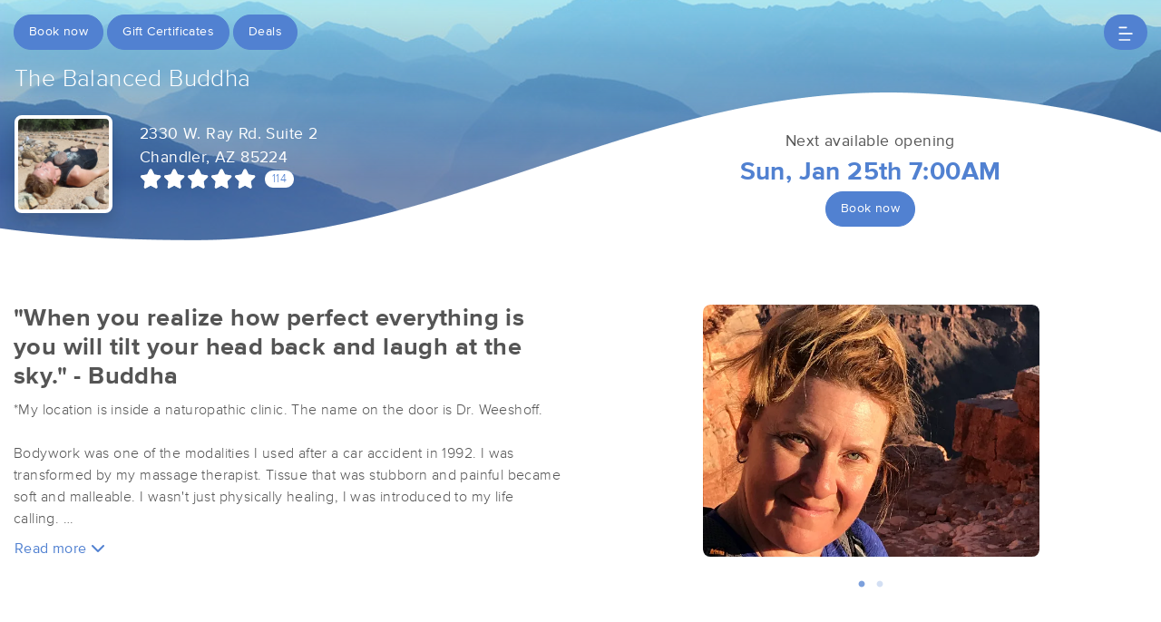

--- FILE ---
content_type: text/html; charset=utf-8
request_url: https://www.massagebook.com/therapists/TheBalancedBuddha?src=external
body_size: 25602
content:
<!doctype html>
<html data-n-head-ssr lang="en" data-n-head="%7B%22lang%22:%7B%22ssr%22:%22en%22%7D%7D">
  <head >
    <meta data-n-head="ssr" charset="utf-8"><meta data-n-head="ssr" name="viewport" content="width=device-width, initial-scale=1"><meta data-n-head="ssr" name="Copyright" content="Copyright (c) 2013-2026 2Book, Inc."><meta data-n-head="ssr" name="author" content="MassageBook"><meta data-n-head="ssr" data-hid="charset" charset="utf-8"><meta data-n-head="ssr" data-hid="mobile-web-app-capable" name="mobile-web-app-capable" content="yes"><meta data-n-head="ssr" data-hid="apple-mobile-web-app-title" name="apple-mobile-web-app-title" content="MassageBook"><meta data-n-head="ssr" data-hid="og:type" name="og:type" property="og:type" content="website"><meta data-n-head="ssr" data-hid="og:title" name="og:title" property="og:title" content="MassageBook"><meta data-n-head="ssr" data-hid="og:site_name" name="og:site_name" property="og:site_name" content="MassageBook"><meta data-n-head="ssr" data-hid="description" name="description" content="The Balanced Buddha massage services in Chandler AZ. &quot;When you realize how perfect everything is you will tilt your head back and laugh at the sky.&quot; - Buddha."><meta data-n-head="ssr" data-hid="og:description" property="og:description" content="The Balanced Buddha massage services in Chandler AZ. &quot;When you realize how perfect everything is you will tilt your head back and laugh at the sky.&quot; - Buddha."><meta data-n-head="ssr" data-hid="twitter:image" name="twitter:image" content="https://images.massagebook.com/img46895795e890f41846ee7.92174637"><meta data-n-head="ssr" data-hid="og:image" property="og:image" content="https://images.massagebook.com/img46895795e890f41846ee7.92174637"><title>Book a massage with The Balanced Buddha | Chandler AZ 85224</title><link data-n-head="ssr" rel="icon" type="image/svg+xml" href="/pu/favicon.svg"><link data-n-head="ssr" rel="shortcut icon" type="image/svg+xml" href="/pu/favicon.svg"><link data-n-head="ssr" data-hid="shortcut-icon" rel="shortcut icon" href="/pu/icon/android-icon-192x192-massagebook.png"><link data-n-head="ssr" data-hid="apple-touch-icon" rel="apple-touch-icon" href="/pu/icon/favicon-16x16-massagebook.png" sizes="16x16"><link data-n-head="ssr" rel="manifest" href="/_nuxt/manifest.02c7e5d7.json" data-hid="manifest"><script data-n-head="ssr" data-hid="newrelic" type="text/javascript"></script><script data-n-head="ssr" src="https://ws.sharethis.com/button/buttons.js?publisher=10cdefbb-56c7-4542-9023-2e7775917cf2&amp;_=1614261654247" defer></script><script data-n-head="ssr" vmid="google-maps-api" data-hid="google-maps-api" src="https://maps.googleapis.com/maps/api/js?key=AIzaSyBYak6rZIehR-WrEhXdYbJwgZa1cXC802A&amp;libraries=places&amp;language=en" async onload="this.__vm_l=1"></script><script data-n-head="ssr" data-hid="gtm-script">if(!window._gtm_init){window._gtm_init=1;(function(w,n,d,m,e,p){w[d]=(w[d]==1||n[d]=='yes'||n[d]==1||n[m]==1||(w[e]&&w[e][p]&&w[e][p]()))?1:0})(window,navigator,'doNotTrack','msDoNotTrack','external','msTrackingProtectionEnabled');(function(w,d,s,l,x,y){w[x]={};w._gtm_inject=function(i){if(w.doNotTrack||w[x][i])return;w[x][i]=1;w[l]=w[l]||[];w[l].push({'gtm.start':new Date().getTime(),event:'gtm.js'});var f=d.getElementsByTagName(s)[0],j=d.createElement(s);j.async=true;j.src='https://www.googletagmanager.com/gtm.js?id='+i;f.parentNode.insertBefore(j,f);};w[y]('GTM-K8VKDB')})(window,document,'script','dataLayer','_gtm_ids','_gtm_inject')}</script><script data-n-head="ssr" vmid="secureprivacy" src="https://app.secureprivacy.ai/script/626a237839318bab50346b0c.js"></script><script data-n-head="ssr" data-hid="structure-data" type="application/ld+json">{"@context":"https://www.schema.org","@type":"DaySpa","name":"The Balanced Buddha","url":"https://www.massagebook.com/therapists/TheBalancedBuddha","address":{"@type":"PostalAddress","streetAddress":"2330 W. Ray Rd., Suite 2","addressLocality":"Chandler","addressRegion":"AZ","postalCode":"85224"},"contactPoint":{"@type":"ContactPoint","telephone":"(480) 229-0331"}}</script><link rel="preload" href="/_nuxt/ad8df5a.js" as="script"><link rel="preload" href="/_nuxt/e345ccd.js" as="script"><link rel="preload" href="/_nuxt/css/e22f7b6.css" as="style"><link rel="preload" href="/_nuxt/fef8d6a.js" as="script"><link rel="preload" href="/_nuxt/css/5ea53b6.css" as="style"><link rel="preload" href="/_nuxt/4f8e44e.js" as="script"><link rel="stylesheet" href="/_nuxt/css/e22f7b6.css"><link rel="stylesheet" href="/_nuxt/css/5ea53b6.css">
  </head>
  <body >
    <noscript data-n-head="ssr" data-hid="gtm-noscript" data-pbody="true"><iframe src="https://www.googletagmanager.com/ns.html?id=GTM-K8VKDB&" height="0" width="0" style="display:none;visibility:hidden" title="gtm"></iframe></noscript><div data-server-rendered="true" id="__nuxt"><!----><div id="__layout"><div id="app-layout" data-v-312c29fe><div class="app-container" data-v-312c29fe><div class="h-100" data-v-312c29fe><div data-fetch-key="DetailsLayout:0" class="h-100" data-v-008b6dee><div class="business-theme" data-v-38c091e4 data-v-008b6dee data-v-008b6dee><div class="business-theme__container" style="--mb-business-theme-color:81, 129, 209;--mb-business-theme-color-darken:#36568b;--mb-business-theme-color-lighten:#a2ffff;--mb-business-theme-text-color:255, 255, 255;" data-v-38c091e4 data-v-008b6dee><div data-v-787b0a73 data-v-008b6dee><div data-testid="nav-container" class="nav__container position-fixed z-top" data-v-787b0a73><div class="container-xl" data-v-787b0a73><div class="row justify-content-between py-3" data-v-787b0a73><div class="col d-flex" data-v-787b0a73><div data-testid="booknow-button" class="d-none d-sm-block" data-v-787b0a73><div data-testid="book-now-route-button" data-v-b77ceae8 data-v-4f59d81b data-v-787b0a73><a href="/therapists/TheBalancedBuddha/services?src=external" disabled="disabled" class="btn text-nowrap text-truncate width-100--mobile btn-sm w-auto py-2 px-3 btn-primary rounded-pill" data-v-4f59d81b>Book now</a></div> <!----></div> <div data-testid="gift-certificates" class="ml-1" data-v-b77ceae8 data-v-787b0a73><a href="/therapists/TheBalancedBuddha/gift-certificates?src=external" class="btn btn-primary btn-sm text-nowrap text-truncate py-2 px-3 width-100--mobile rounded-pill" data-v-787b0a73>
                                Gift Certificates
                            </a></div> <div data-testid="deals" class="ml-1" data-v-b77ceae8 data-v-787b0a73><a href="/therapists/TheBalancedBuddha/deals?src=external" class="btn btn-primary btn-sm text-nowrap text-truncate py-2 px-3 width-100--mobile rounded-pill" data-v-787b0a73>
                                Deals
                            </a></div></div> <div class="col d-flex justify-content-end" data-v-787b0a73><button class="btn btn-primary border-0 rounded-pill px-3" data-v-787b0a73 data-v-787b0a73><svg xmlns="http://www.w3.org/2000/svg" width="16" height="16" viewBox="0 0 25 25" ariaLabelledby="IconHamburger" role="presentation" data-v-787b0a73><title id="IconHamburger" lang="en">IconHamburger</title> <g fill="currentColor"><path fill-rule="evenodd" clip-rule="evenodd" d="M0.625 23.4267C0.625 22.6903 1.11342 22.0933 1.71591 22.0933H19.6553C20.2578 22.0933 20.7462 22.6903 20.7462 23.4267C20.7462 24.1631 20.2578 24.76 19.6553 24.76H1.71591C1.11342 24.76 0.625 24.1631 0.625 23.4267Z"></path> <path fill-rule="evenodd" clip-rule="evenodd" d="M0.625 12.76C0.625 12.0236 1.11342 11.4267 1.71591 11.4267H23.5341C24.1366 11.4267 24.625 12.0236 24.625 12.76C24.625 13.4964 24.1366 14.0933 23.5341 14.0933H1.71591C1.11342 14.0933 0.625 13.4964 0.625 12.76Z"></path> <path fill-rule="evenodd" clip-rule="evenodd" d="M0.625 2.09334C0.625 1.35696 1.11342 0.76001 1.71591 0.76001H13.8371C14.4396 0.76001 14.928 1.35696 14.928 2.09334C14.928 2.82972 14.4396 3.42668 13.8371 3.42668H1.71591C1.11342 3.42668 0.625 2.82972 0.625 2.09334Z"></path></g></svg></button></div></div> <!----></div></div> <div data-v-787b0a73></div></div> <main data-v-38c091e4 data-v-008b6dee><section data-v-38c091e4 data-v-008b6dee><div data-v-eac6ede2 data-v-008b6dee><div data-testid="bg-container" class="position-relative bg__container" data-v-eac6ede2><div data-testid="bg-image-container" class="absolute-inset min-height-400" data-v-eac6ede2><img src="https://images.massagebook.com/mbhome/default-11-1200-min.jpg.webp" alt="background image" data-test="image" class="img-fit img-fluid" style="width:100%;height:100%;" data-v-2cacf216 data-v-eac6ede2></div> <div data-testid="bg-gradient" class="bg--gradient absolute-inset opacity-55 min-height-400" data-v-eac6ede2></div> <div data-testid="divider" class="absolute-inset bg--divider bg--has-timeslot" data-v-eac6ede2></div> <div class="container-xl px-3 position-relative" data-v-eac6ede2><div class="py-4 mb-4" data-v-eac6ede2></div> <div class="row" data-v-eac6ede2><h1 class="col fs-165rem font-weight-300 text-white mb-3" data-v-eac6ede2>
                    The Balanced Buddha
                </h1></div> <div class="row" data-v-eac6ede2><div class="py-2 col-lg-6" data-v-6086bd48 data-v-eac6ede2><div class="row" data-v-6086bd48><div data-testid="primary-photo" class="col-auto" data-v-6086bd48><div class="border-25em bg-white overflow-hidden rounded shadow" data-v-a958e4d2 data-v-6086bd48><div class="hover cursor-pointer" data-v-a958e4d2><div class="hover__show" data-v-a958e4d2><i aria-hidden="true" class="text-white fs-200em opacity-95 fa fa-search-plus" data-v-7492e7eb data-v-a958e4d2></i></div> <img src="https://images.massagebook.com/img46895795e890f41846ee7.92174637.webp" alt="business image" data-test="image" class="img-fit" style="width:6.25em;height:6.25em;" data-v-2cacf216 data-v-a958e4d2></div> <DIV class="v-portal" style="display:none;" data-v-a958e4d2></DIV></div></div> <div class="col col-sm-auto py-2" data-v-6086bd48><div data-testid="show-address" class="text-white font-weight-400 fs-110rem" data-v-b77ceae8 data-v-e849d4b4 data-v-6086bd48><a href="https://www.google.com/maps/search/?api=1&amp;query=2330+W.+Ray+Rd.+Suite+2%2CChandler%2C+AZ+85224" target="_blank" data-testid="map-link" class="d-inline-block text-inherit" data-v-b77ceae8 data-v-e849d4b4><div data-testid="first-address-line" data-v-b77ceae8 data-v-e849d4b4>2330 W. Ray Rd. Suite 2</div> <div data-v-b77ceae8 data-v-e849d4b4>Chandler, AZ 85224</div></a></div> <div data-testid="reviews-rating" data-v-b77ceae8 data-v-6086bd48><a href="/therapists/TheBalancedBuddha/reviews?src=external" data-v-6086bd48><div class="d-inline-flex align-items-center" data-v-6086bd48><div aria-label="rating" class="d-inline-flex align-items-center mr-2 fivestars-fill--override" data-v-7c25dd4f data-v-6086bd48><div aria-label="5 out of 5 stars" role="img" class="fivestars fa fivestars--large" data-v-7c25dd4f><div class="fivestars-fill fa" style="width:100%;" data-v-7c25dd4f></div></div> <!----></div> <div class="d-inline-block bg-white fs-80rem rounded-pill px-2" data-v-6086bd48>
                                114
                            </div></div></a></div></div></div></div> <div data-testid="business-availability" class="col-lg-6 pt-4 mt-4 mt-sm-0" data-v-eac6ede2><div class="row" data-v-eac6ede2><div class="col text-center"><div data-testid="show-next-available"><div class="font-weight-400 fs-110rem">Next available opening</div> <div class="font-weight-700 fs-175rem text-primary">Sun, Jan 25th 7:00AM</div></div> <div data-testid="booking-button"><div data-testid="business-availability-book-now-button" data-v-b77ceae8 data-v-4f59d81b><a href="/therapists/TheBalancedBuddha/services?src=external" disabled="disabled" class="btn text-nowrap text-truncate width-100--mobile w-auto btn-sm py-2 px-3 btn-primary rounded-pill" data-v-4f59d81b>
                Book now
            </a></div> <!----></div></div></div></div></div></div></div></div> <div class="container-xl px-0 position-relative" data-v-38c091e4 data-v-008b6dee><div data-fetch-key="0" data-v-008b6dee data-v-008b6dee><article slides-to-show="1" working-hours="[object Object]" class="mt-md-3 pt-4"><div class="container-xl py-3 mb-2"><div class="row"><div class="col"><h2 data-testid="tagline" class="font-weight-700 fs-170rem mb-2">&quot;When you realize how perfect everything is you will tilt your head back and laugh at the sky.&quot; - Buddha</h2> <div data-v-1715be74><div data-testid="html-container" class="truncate-block" data-v-1715be74><div>*My location is inside a naturopathic clinic. The name on the door is Dr. Weeshoff.&nbsp;</div><div><br></div>Bodywork was one of the modalities I used after a car accident in 1992. I was transformed by my massage therapist. Tissue that was stubborn and painful became soft and malleable. I wasn't just physically healing, I was introduced to my life calling.&nbsp;<br><br>I received exceptional hands-on training in 1997 and graduated after a 2 year program. At the start of my career while living in Wausau, Wisconsin, I worked with a group of women who helped shape my awareness of the importance of therapeutic touch, holistic health, and always giving back to the community. They also influenced my drive for continuing education so that I can be my best for my clients.&nbsp;<br><br>Immersed in bodywork full-time for over 25 years, I continue to be grateful that massage is a part of every day for me. Since graduating, I have become certified in many different modalities including Neuromuscular Therapy, Reflexology, Tui Na, Swedish, Table Thai, Muscular Release Technique, Myofascial work for the upper body including mastectomy's, Aromatherapy, LaStone Therapy, Fire Glass Cupping, Myofascial Cupping and Reiki. These modalities and more have proven to me the transformative potential of therapeutic touch, breath work, Integrated Nutrition Coaching, and mindfulness.&nbsp;<br><br>My curiosity in healing doesn't stop with bodywork. I am a student at heart. Learning keeps me stimulated and alive. I am CPR and First Aid Certified. I have taken classes that work with movement, dry brushing, psychology behind healing, universal energy, Hospice care, stretching, acupressure, hypnotherapy, gut health, nutrition, and even Ancient Chinese Astrology. Through this knowledge I offer my clients a customized approach to their sessions.&nbsp;<br><br>I am a Certified Mindfulness Facilitator, having completed a program with the prestigious Mindfulness Without Borders School. I have been able to spread the beauty of mindfulness by teaching 3 month workshops for adults and children. My approach to mindfulness honors where each person is in the moment. Teaching compassion for self and others, breath work, having a new perspective, finding gratitude, pain management, new approaches to communication, and creating resilience. I value Mindfulness as an evidence-based approach to a better lifestyle. In my professional life I enjoy bringing mindfulness into my bodywork sessions. Teaching my clients about meditation and how is can work holistically in our sessions. In my personal life, I practice mindfulness in my home with my husband and children. As well as Mindful Meditation, I have also been trained and offer Yoga Nidra to my clients.&nbsp;<br><br>My newest venture in self healing has earned me a certification in Integrated Nutrition through the biggest nutritional school in the world, Institute for Integrated Nutrition. &nbsp;It is here I specialized in gut health and am healing myself. &nbsp;I have lost over 36lbs., but that isn't the best part. &nbsp;I am no longer suffering from pain and stiffness. I am energized, healthy and I look forward to helping you realize changing your lifestyle can be life changing! &nbsp;</div> <button data-testid="action-btn" class="btn btn-link p-0 mt-2" data-v-1715be74>
        Read more
        <i aria-hidden="true" data-testid="action-icon" class="fa fa-chevron-down" data-v-1715be74></i></button></div></div> <div class="d-none d-lg-block col-6"><div class="row d-flex justify-content-center"><div class="col-9"><div class="mx-sm-4 mx-3 px-sm-3 px-1" data-v-4cfe2752><div class="position-relative" data-v-4cfe2752><div sticky="" class="loading-container d-flex align-items-center flex-column slick-slide" data-v-6a5a41c8 data-v-4cfe2752><span class="p-1 loading__icon"><svg xmlns="http://www.w3.org/2000/svg" width="34" viewBox="0 0 170 206" ariaLabelledby="Loading-Icon" role="presentation" class="loading-icon loading-icon--primary" data-v-bec9f6a6><title id="Loading-Icon" lang="en">Loading-Icon</title> <g fill="currentColor"><path d="M144.3,25.7c33,33,33,86.5,0,119.6c-17,17-49.5,40.2-59.8,59.8c-10.2-19.5-43.7-43.7-59.8-59.8
                c-33-33-33-86.5,0-119.6C57.8-7.3,111.3-7.3,144.3,25.7z M84.5,185.8c6.5-15,35.2-35.2,50.2-50.2c27.7-27.7,27.7-72.6,0-100.3
                s-72.6-27.7-100.3,0C6.7,63.1,6.7,108,34.4,135.7C47.1,148.4,78.7,170.6,84.5,185.8z" class="variant-color" data-v-bec9f6a6></path> <path d="M142.1,84.9c0,0.2,0,0.3,0,0.5c0,0.1,0,0.2,0,0.3c-0.1,14.6-5.7,29.2-16.9,40.4
                c-12.1,12.1-34.9,26.4-40.7,40.7c-5.8-14.3-30.4-30.4-40.7-40.7C32.7,114.9,27.1,100.4,27,85.8c0-0.2,0-0.3,0-0.5c0-0.1,0-0.3,0-0.4
                c0.1-2.9,1.3-5.7,3.5-7.8c4.7-4.7,12.3-4.7,16.9,0c2.2,2.2,3.3,5,3.5,7.8c-0.2,8.8,3.1,17.6,9.8,24.4c13.1,13.1,34.4,13.1,47.5,0
                c6.5-6.5,9.8-15.1,9.8-23.6c0-0.1,0-0.2,0-0.4c0-0.1,0-0.3,0-0.4c0.1-2.9,1.3-5.7,3.5-7.8c4.7-4.7,12.3-4.7,16.9,0
                C140.8,79.3,141.9,82.1,142.1,84.9z" class="black" data-v-bec9f6a6></path> <path d="M69.7,70.6c8.2-8.2,21.5-8.2,29.8,0c8.2,8.2,8.2,21.5,0,29.8c-8.2,8.2-21.5,8.2-29.8,0S61.4,78.9,69.7,70.6z" class="black" data-v-bec9f6a6></path> <path d="M124.3,43.9C101.7,22.3,66,22.7,43.8,44.8c-4.7,4.7-4.7,12.3,0,16.9c4.7,4.7,12.3,4.7,16.9,0
                c0.1-0.1,0.2-0.2,0.3-0.3c13.2-12.9,34.2-12.8,47.3,0.3l0.1,0.1l0.1-0.1c4.7,4.6,12.2,4.6,16.9,0c4.7-4.7,4.7-12.2,0-16.9
                C125.1,44.5,124.7,44.2,124.3,43.9z" class="black" data-v-bec9f6a6></path> <path d="M62.6,32.3c-6.8,2.8-13.2,7-18.8,12.5c-2.3,2.3-3.5,5.4-3.5,8.5v0c0,3.1,1.2,6.1,3.5,8.4
		        c4.7,4.7,12.3,4.7,16.9,0c0.1-0.1,0.2-0.2,0.3-0.3c0.5-0.5,1-1,1.6-1.4V32.3z" class="variant-color animate-25" data-v-bec9f6a6></path> <path d="M84.3,28C69.7,28,55,33.6,43.8,44.8c-2.3,2.3-3.5,5.4-3.5,8.5v0c0,3.1,1.2,6.1,3.5,8.4
		        c4.7,4.7,12.3,4.7,16.9,0c0.1-0.1,0.2-0.2,0.3-0.3c6.5-6.4,14.9-9.6,23.3-9.6V28z" class="variant-color animate-50" data-v-bec9f6a6></path> <path d="M106.9,32.5c-21-8.8-46-4.7-63.1,12.3c-2.3,2.3-3.5,5.4-3.5,8.5v0c0,3.1,1.2,6.1,3.5,8.4
		        c4.7,4.7,12.3,4.7,16.9,0c0.1-0.1,0.2-0.2,0.3-0.3c12.8-12.5,32.8-12.8,45.9-1V32.5z" class="variant-color animate-75" data-v-bec9f6a6></path> <path d="M124.3,43.9C101.7,22.3,66,22.7,43.8,44.8c-4.7,4.7-4.7,12.3,0,16.9c4.7,4.7,12.3,4.7,16.9,0
                c0.1-0.1,0.2-0.2,0.3-0.3c13.2-12.9,34.2-12.8,47.3,0.3l0.1,0.1l0.1-0.1c4.7,4.6,12.2,4.6,16.9,0c4.7-4.7,4.7-12.2,0-16.9
                C125.1,44.5,124.7,44.2,124.3,43.9z" class="variant-color animate-100" data-v-bec9f6a6></path></g></svg></span> <!----></div></div></div></div></div></div></div></div> <div data-testid="photos-filtered" class="container-xl d-lg-none"><div class="row d-flex justify-content-center"><div data-testid="photos-wrapper" class="col col-md-6 col-lg-5"><div class="mx-sm-4 mx-3 px-sm-3 px-1" data-v-4cfe2752><div class="position-relative" data-v-4cfe2752><div sticky="" class="loading-container d-flex align-items-center flex-column slick-slide" data-v-6a5a41c8 data-v-4cfe2752><span class="p-1 loading__icon"><svg xmlns="http://www.w3.org/2000/svg" width="34" viewBox="0 0 170 206" ariaLabelledby="Loading-Icon" role="presentation" class="loading-icon loading-icon--primary" data-v-bec9f6a6><title id="Loading-Icon" lang="en">Loading-Icon</title> <g fill="currentColor"><path d="M144.3,25.7c33,33,33,86.5,0,119.6c-17,17-49.5,40.2-59.8,59.8c-10.2-19.5-43.7-43.7-59.8-59.8
                c-33-33-33-86.5,0-119.6C57.8-7.3,111.3-7.3,144.3,25.7z M84.5,185.8c6.5-15,35.2-35.2,50.2-50.2c27.7-27.7,27.7-72.6,0-100.3
                s-72.6-27.7-100.3,0C6.7,63.1,6.7,108,34.4,135.7C47.1,148.4,78.7,170.6,84.5,185.8z" class="variant-color" data-v-bec9f6a6></path> <path d="M142.1,84.9c0,0.2,0,0.3,0,0.5c0,0.1,0,0.2,0,0.3c-0.1,14.6-5.7,29.2-16.9,40.4
                c-12.1,12.1-34.9,26.4-40.7,40.7c-5.8-14.3-30.4-30.4-40.7-40.7C32.7,114.9,27.1,100.4,27,85.8c0-0.2,0-0.3,0-0.5c0-0.1,0-0.3,0-0.4
                c0.1-2.9,1.3-5.7,3.5-7.8c4.7-4.7,12.3-4.7,16.9,0c2.2,2.2,3.3,5,3.5,7.8c-0.2,8.8,3.1,17.6,9.8,24.4c13.1,13.1,34.4,13.1,47.5,0
                c6.5-6.5,9.8-15.1,9.8-23.6c0-0.1,0-0.2,0-0.4c0-0.1,0-0.3,0-0.4c0.1-2.9,1.3-5.7,3.5-7.8c4.7-4.7,12.3-4.7,16.9,0
                C140.8,79.3,141.9,82.1,142.1,84.9z" class="black" data-v-bec9f6a6></path> <path d="M69.7,70.6c8.2-8.2,21.5-8.2,29.8,0c8.2,8.2,8.2,21.5,0,29.8c-8.2,8.2-21.5,8.2-29.8,0S61.4,78.9,69.7,70.6z" class="black" data-v-bec9f6a6></path> <path d="M124.3,43.9C101.7,22.3,66,22.7,43.8,44.8c-4.7,4.7-4.7,12.3,0,16.9c4.7,4.7,12.3,4.7,16.9,0
                c0.1-0.1,0.2-0.2,0.3-0.3c13.2-12.9,34.2-12.8,47.3,0.3l0.1,0.1l0.1-0.1c4.7,4.6,12.2,4.6,16.9,0c4.7-4.7,4.7-12.2,0-16.9
                C125.1,44.5,124.7,44.2,124.3,43.9z" class="black" data-v-bec9f6a6></path> <path d="M62.6,32.3c-6.8,2.8-13.2,7-18.8,12.5c-2.3,2.3-3.5,5.4-3.5,8.5v0c0,3.1,1.2,6.1,3.5,8.4
		        c4.7,4.7,12.3,4.7,16.9,0c0.1-0.1,0.2-0.2,0.3-0.3c0.5-0.5,1-1,1.6-1.4V32.3z" class="variant-color animate-25" data-v-bec9f6a6></path> <path d="M84.3,28C69.7,28,55,33.6,43.8,44.8c-2.3,2.3-3.5,5.4-3.5,8.5v0c0,3.1,1.2,6.1,3.5,8.4
		        c4.7,4.7,12.3,4.7,16.9,0c0.1-0.1,0.2-0.2,0.3-0.3c6.5-6.4,14.9-9.6,23.3-9.6V28z" class="variant-color animate-50" data-v-bec9f6a6></path> <path d="M106.9,32.5c-21-8.8-46-4.7-63.1,12.3c-2.3,2.3-3.5,5.4-3.5,8.5v0c0,3.1,1.2,6.1,3.5,8.4
		        c4.7,4.7,12.3,4.7,16.9,0c0.1-0.1,0.2-0.2,0.3-0.3c12.8-12.5,32.8-12.8,45.9-1V32.5z" class="variant-color animate-75" data-v-bec9f6a6></path> <path d="M124.3,43.9C101.7,22.3,66,22.7,43.8,44.8c-4.7,4.7-4.7,12.3,0,16.9c4.7,4.7,12.3,4.7,16.9,0
                c0.1-0.1,0.2-0.2,0.3-0.3c13.2-12.9,34.2-12.8,47.3,0.3l0.1,0.1l0.1-0.1c4.7,4.6,12.2,4.6,16.9,0c4.7-4.7,4.7-12.2,0-16.9
                C125.1,44.5,124.7,44.2,124.3,43.9z" class="variant-color animate-100" data-v-bec9f6a6></path></g></svg></span> <!----></div></div></div></div></div></div></article> <div class="popular-services-container px-sm-4 px-3 py-5 mt-1" data-v-9adb6cd6><div class="container-xl" data-v-9adb6cd6><div class="px-3 mb-4 d-flex justify-content-center text-center align-items-center" data-v-9adb6cd6><h4 class="m-0 mr-2 fs-165em font-weight-300 text-primary text-uppercase" data-v-9adb6cd6>
                Popular Services
            </h4></div> <div sticky="" class="loading-container d-flex align-items-center flex-column slick-slide px-2 px-sm-3" data-v-6a5a41c8 data-v-9adb6cd6><span class="p-1 loading__icon"><svg xmlns="http://www.w3.org/2000/svg" width="34" viewBox="0 0 170 206" ariaLabelledby="Loading-Icon" role="presentation" class="loading-icon loading-icon--primary" data-v-bec9f6a6><title id="Loading-Icon" lang="en">Loading-Icon</title> <g fill="currentColor"><path d="M144.3,25.7c33,33,33,86.5,0,119.6c-17,17-49.5,40.2-59.8,59.8c-10.2-19.5-43.7-43.7-59.8-59.8
                c-33-33-33-86.5,0-119.6C57.8-7.3,111.3-7.3,144.3,25.7z M84.5,185.8c6.5-15,35.2-35.2,50.2-50.2c27.7-27.7,27.7-72.6,0-100.3
                s-72.6-27.7-100.3,0C6.7,63.1,6.7,108,34.4,135.7C47.1,148.4,78.7,170.6,84.5,185.8z" class="variant-color" data-v-bec9f6a6></path> <path d="M142.1,84.9c0,0.2,0,0.3,0,0.5c0,0.1,0,0.2,0,0.3c-0.1,14.6-5.7,29.2-16.9,40.4
                c-12.1,12.1-34.9,26.4-40.7,40.7c-5.8-14.3-30.4-30.4-40.7-40.7C32.7,114.9,27.1,100.4,27,85.8c0-0.2,0-0.3,0-0.5c0-0.1,0-0.3,0-0.4
                c0.1-2.9,1.3-5.7,3.5-7.8c4.7-4.7,12.3-4.7,16.9,0c2.2,2.2,3.3,5,3.5,7.8c-0.2,8.8,3.1,17.6,9.8,24.4c13.1,13.1,34.4,13.1,47.5,0
                c6.5-6.5,9.8-15.1,9.8-23.6c0-0.1,0-0.2,0-0.4c0-0.1,0-0.3,0-0.4c0.1-2.9,1.3-5.7,3.5-7.8c4.7-4.7,12.3-4.7,16.9,0
                C140.8,79.3,141.9,82.1,142.1,84.9z" class="black" data-v-bec9f6a6></path> <path d="M69.7,70.6c8.2-8.2,21.5-8.2,29.8,0c8.2,8.2,8.2,21.5,0,29.8c-8.2,8.2-21.5,8.2-29.8,0S61.4,78.9,69.7,70.6z" class="black" data-v-bec9f6a6></path> <path d="M124.3,43.9C101.7,22.3,66,22.7,43.8,44.8c-4.7,4.7-4.7,12.3,0,16.9c4.7,4.7,12.3,4.7,16.9,0
                c0.1-0.1,0.2-0.2,0.3-0.3c13.2-12.9,34.2-12.8,47.3,0.3l0.1,0.1l0.1-0.1c4.7,4.6,12.2,4.6,16.9,0c4.7-4.7,4.7-12.2,0-16.9
                C125.1,44.5,124.7,44.2,124.3,43.9z" class="black" data-v-bec9f6a6></path> <path d="M62.6,32.3c-6.8,2.8-13.2,7-18.8,12.5c-2.3,2.3-3.5,5.4-3.5,8.5v0c0,3.1,1.2,6.1,3.5,8.4
		        c4.7,4.7,12.3,4.7,16.9,0c0.1-0.1,0.2-0.2,0.3-0.3c0.5-0.5,1-1,1.6-1.4V32.3z" class="variant-color animate-25" data-v-bec9f6a6></path> <path d="M84.3,28C69.7,28,55,33.6,43.8,44.8c-2.3,2.3-3.5,5.4-3.5,8.5v0c0,3.1,1.2,6.1,3.5,8.4
		        c4.7,4.7,12.3,4.7,16.9,0c0.1-0.1,0.2-0.2,0.3-0.3c6.5-6.4,14.9-9.6,23.3-9.6V28z" class="variant-color animate-50" data-v-bec9f6a6></path> <path d="M106.9,32.5c-21-8.8-46-4.7-63.1,12.3c-2.3,2.3-3.5,5.4-3.5,8.5v0c0,3.1,1.2,6.1,3.5,8.4
		        c4.7,4.7,12.3,4.7,16.9,0c0.1-0.1,0.2-0.2,0.3-0.3c12.8-12.5,32.8-12.8,45.9-1V32.5z" class="variant-color animate-75" data-v-bec9f6a6></path> <path d="M124.3,43.9C101.7,22.3,66,22.7,43.8,44.8c-4.7,4.7-4.7,12.3,0,16.9c4.7,4.7,12.3,4.7,16.9,0
                c0.1-0.1,0.2-0.2,0.3-0.3c13.2-12.9,34.2-12.8,47.3,0.3l0.1,0.1l0.1-0.1c4.7,4.6,12.2,4.6,16.9,0c4.7-4.7,4.7-12.2,0-16.9
                C125.1,44.5,124.7,44.2,124.3,43.9z" class="variant-color animate-100" data-v-bec9f6a6></path></g></svg></span> <!----></div></div></div></div></div></section> <div data-v-38c091e4 data-v-008b6dee><div class="mx-sm-4 mx-3 px-sm-3 px-1 my-5" data-v-3a7bb226><div class="container-xl" data-v-3a7bb226><div class="mb-4 d-flex text-center justify-content-center align-items-center" data-v-3a7bb226><h4 class="m-0 mr-2 fs-165em font-weight-300 text-primary text-uppercase" data-v-3a7bb226>
                What people are saying
            </h4></div> <div sticky="" class="loading-container d-flex align-items-center flex-column slick-slide px-2 px-sm-3" data-v-6a5a41c8 data-v-3a7bb226><span class="p-1 loading__icon"><svg xmlns="http://www.w3.org/2000/svg" width="34" viewBox="0 0 170 206" ariaLabelledby="Loading-Icon" role="presentation" class="loading-icon loading-icon--primary" data-v-bec9f6a6><title id="Loading-Icon" lang="en">Loading-Icon</title> <g fill="currentColor"><path d="M144.3,25.7c33,33,33,86.5,0,119.6c-17,17-49.5,40.2-59.8,59.8c-10.2-19.5-43.7-43.7-59.8-59.8
                c-33-33-33-86.5,0-119.6C57.8-7.3,111.3-7.3,144.3,25.7z M84.5,185.8c6.5-15,35.2-35.2,50.2-50.2c27.7-27.7,27.7-72.6,0-100.3
                s-72.6-27.7-100.3,0C6.7,63.1,6.7,108,34.4,135.7C47.1,148.4,78.7,170.6,84.5,185.8z" class="variant-color" data-v-bec9f6a6></path> <path d="M142.1,84.9c0,0.2,0,0.3,0,0.5c0,0.1,0,0.2,0,0.3c-0.1,14.6-5.7,29.2-16.9,40.4
                c-12.1,12.1-34.9,26.4-40.7,40.7c-5.8-14.3-30.4-30.4-40.7-40.7C32.7,114.9,27.1,100.4,27,85.8c0-0.2,0-0.3,0-0.5c0-0.1,0-0.3,0-0.4
                c0.1-2.9,1.3-5.7,3.5-7.8c4.7-4.7,12.3-4.7,16.9,0c2.2,2.2,3.3,5,3.5,7.8c-0.2,8.8,3.1,17.6,9.8,24.4c13.1,13.1,34.4,13.1,47.5,0
                c6.5-6.5,9.8-15.1,9.8-23.6c0-0.1,0-0.2,0-0.4c0-0.1,0-0.3,0-0.4c0.1-2.9,1.3-5.7,3.5-7.8c4.7-4.7,12.3-4.7,16.9,0
                C140.8,79.3,141.9,82.1,142.1,84.9z" class="black" data-v-bec9f6a6></path> <path d="M69.7,70.6c8.2-8.2,21.5-8.2,29.8,0c8.2,8.2,8.2,21.5,0,29.8c-8.2,8.2-21.5,8.2-29.8,0S61.4,78.9,69.7,70.6z" class="black" data-v-bec9f6a6></path> <path d="M124.3,43.9C101.7,22.3,66,22.7,43.8,44.8c-4.7,4.7-4.7,12.3,0,16.9c4.7,4.7,12.3,4.7,16.9,0
                c0.1-0.1,0.2-0.2,0.3-0.3c13.2-12.9,34.2-12.8,47.3,0.3l0.1,0.1l0.1-0.1c4.7,4.6,12.2,4.6,16.9,0c4.7-4.7,4.7-12.2,0-16.9
                C125.1,44.5,124.7,44.2,124.3,43.9z" class="black" data-v-bec9f6a6></path> <path d="M62.6,32.3c-6.8,2.8-13.2,7-18.8,12.5c-2.3,2.3-3.5,5.4-3.5,8.5v0c0,3.1,1.2,6.1,3.5,8.4
		        c4.7,4.7,12.3,4.7,16.9,0c0.1-0.1,0.2-0.2,0.3-0.3c0.5-0.5,1-1,1.6-1.4V32.3z" class="variant-color animate-25" data-v-bec9f6a6></path> <path d="M84.3,28C69.7,28,55,33.6,43.8,44.8c-2.3,2.3-3.5,5.4-3.5,8.5v0c0,3.1,1.2,6.1,3.5,8.4
		        c4.7,4.7,12.3,4.7,16.9,0c0.1-0.1,0.2-0.2,0.3-0.3c6.5-6.4,14.9-9.6,23.3-9.6V28z" class="variant-color animate-50" data-v-bec9f6a6></path> <path d="M106.9,32.5c-21-8.8-46-4.7-63.1,12.3c-2.3,2.3-3.5,5.4-3.5,8.5v0c0,3.1,1.2,6.1,3.5,8.4
		        c4.7,4.7,12.3,4.7,16.9,0c0.1-0.1,0.2-0.2,0.3-0.3c12.8-12.5,32.8-12.8,45.9-1V32.5z" class="variant-color animate-75" data-v-bec9f6a6></path> <path d="M124.3,43.9C101.7,22.3,66,22.7,43.8,44.8c-4.7,4.7-4.7,12.3,0,16.9c4.7,4.7,12.3,4.7,16.9,0
                c0.1-0.1,0.2-0.2,0.3-0.3c13.2-12.9,34.2-12.8,47.3,0.3l0.1,0.1l0.1-0.1c4.7,4.6,12.2,4.6,16.9,0c4.7-4.7,4.7-12.2,0-16.9
                C125.1,44.5,124.7,44.2,124.3,43.9z" class="variant-color animate-100" data-v-bec9f6a6></path></g></svg></span> <!----></div></div></div></div> <section class="position-relative overflow-hidden bg-business-theme py-4" data-v-dab04b64 data-v-008b6dee><div class="container-xl text-white my-2" data-v-dab04b64><div data-testid="divider" class="bg--divider" data-v-dab04b64><div class="absolute-inset bg--wave" data-v-dab04b64></div></div> <div class="row" data-v-dab04b64><div class="col fs-165em font-weight-300 line-height-120em py-2" data-v-dab04b64>
                The Balanced Buddha
            </div></div> <div class="row" data-v-dab04b64><div class="py-2 col-lg-6 py-2" data-v-6086bd48 data-v-dab04b64><div class="row" data-v-6086bd48><div data-testid="primary-photo" class="col-auto" data-v-6086bd48><div class="border-25em bg-white overflow-hidden rounded shadow" data-v-a958e4d2 data-v-6086bd48><div class="hover cursor-pointer" data-v-a958e4d2><div class="hover__show" data-v-a958e4d2><i aria-hidden="true" class="text-white fs-200em opacity-95 fa fa-search-plus" data-v-7492e7eb data-v-a958e4d2></i></div> <img src="https://images.massagebook.com/img46895795e890f41846ee7.92174637.webp" alt="business image" data-test="image" class="img-fit" style="width:6.25em;height:6.25em;" data-v-2cacf216 data-v-a958e4d2></div> <DIV class="v-portal" style="display:none;" data-v-a958e4d2></DIV></div></div> <div class="col col-sm-auto py-2" data-v-6086bd48><div data-testid="show-address" class="text-white font-weight-400 fs-110rem" data-v-b77ceae8 data-v-e849d4b4 data-v-6086bd48><a href="https://www.google.com/maps/search/?api=1&amp;query=2330+W.+Ray+Rd.+Suite+2%2CChandler%2C+AZ+85224" target="_blank" data-testid="map-link" class="d-inline-block text-inherit" data-v-b77ceae8 data-v-e849d4b4><div data-testid="first-address-line" data-v-b77ceae8 data-v-e849d4b4>2330 W. Ray Rd. Suite 2</div> <div data-v-b77ceae8 data-v-e849d4b4>Chandler, AZ 85224</div></a></div> <!----></div></div></div> <div class="col-lg-6 py-2" data-v-dab04b64><div class="row" data-v-dab04b64><div class="col d-lg-flex flex-row-reverse align-content-center justify-content-end"><div data-testid="show-next-available" class="text-white mx-lg-3 my-2"><div class="font-weight-400 fs-110rem">Next available opening</div> <div class="font-weight-700 fs-175rem text-white">Sun, Jan 25th 7:00AM</div></div> <div data-testid="booking-button" class="d-lg-flex align-items-center"><div data-testid="business-availability-book-now-button" data-v-b77ceae8 data-v-4f59d81b><a href="/therapists/TheBalancedBuddha/services?src=external" disabled="disabled" class="btn text-nowrap text-truncate width-100--mobile btn-white my-2 mr-lg-3 w-auto btn-sm py-2 px-3 btn-white rounded-pill" data-v-4f59d81b>
                Book now
            </a></div> <!----></div></div></div></div></div> <hr class="bg-white my-3" data-v-dab04b64> <div class="row flex-lg-row flex-column" data-v-dab04b64><div data-testid="working-hours" class="col mb-4 pb-2" data-v-dab04b64><div class="row flex-column flex-lg-row" data-v-dab04b64><div class="col-auto text-lg-center py-lg-2" data-v-dab04b64><svg xmlns="http://www.w3.org/2000/svg" width="5em" height="5em" viewBox="0 0 80 81" ariaLabelledby="IconClock" role="presentation" class="d-none d-lg-inline-block text-business-theme-on-primary-color mb-2" data-v-dab04b64><title id="IconClock" lang="en">IconClock</title> <g fill="currentColor"><path d="M38.75 16.3701C38.75 15.6795 39.3125 15.1201 40 15.1201C40.6875 15.1201 41.25 15.6795 41.25 16.3701V39.4482L55.6875 49.0732C56.2656 49.4639 56.4219 50.2451 56.0469 50.8076C55.6562 51.3857 54.875 51.542 54.3125 51.167L39.3125 41.167C38.9531 40.9326 38.6094 40.542 38.6094 40.1201L38.75 16.3701ZM40 0.120117C62.0938 0.120117 80 18.0264 80 40.1201C80 62.2139 62.0938 80.1201 40 80.1201C17.9062 80.1201 0 62.2139 0 40.1201C0 18.0264 17.9062 0.120117 40 0.120117ZM2.5 40.1201C2.5 60.8232 19.2969 77.6201 40 77.6201C60.7031 77.6201 77.5 60.8232 77.5 40.1201C77.5 19.417 60.7031 2.62012 40 2.62012C19.2969 2.62012 2.5 19.417 2.5 40.1201Z"></path></g></svg> <div class="fs-115em font-weight-bold" data-v-dab04b64>HOURS</div></div> <div class="working-hours--override col-auto py-2" data-v-347f3a72 data-v-dab04b64><h4 class="text-primary mb-3" data-v-347f3a72><i aria-hidden="true" class="fa-regular fa-clock-nine fs-110rem" data-v-347f3a72></i> Operating Hours</h4> <ul class="pl-4 mb-0" data-v-347f3a72><li data-v-347f3a72><div class="working-hours-grid" data-v-347f3a72><div class="font-weight-bold">
        Monday
    </div> <div class="font-weight-400 text-gray">
        By appointment only
    </div></div></li><li data-v-347f3a72><div class="working-hours-grid" data-v-347f3a72><div class="font-weight-bold">
        Tuesday
    </div> <div class="font-weight-400 text-danger">
        Closed
    </div></div></li><li data-v-347f3a72><div class="working-hours-grid" data-v-347f3a72><div class="font-weight-bold">
        Wednesday
    </div> <div class="font-weight-400 text-gray">
        By appointment only
    </div></div></li><li data-v-347f3a72><div class="working-hours-grid" data-v-347f3a72><div class="font-weight-bold">
        Thursday
    </div> <div class="font-weight-400 text-gray">
        By appointment only
    </div></div></li><li data-v-347f3a72><div class="working-hours-grid" data-v-347f3a72><div class="font-weight-bold">
        Friday
    </div> <div class="font-weight-400 text-gray">
        By appointment only
    </div></div></li><li data-v-347f3a72><div class="working-hours-grid" data-v-347f3a72><div class="font-weight-bold">
        Saturday
    </div> <div class="font-weight-400 text-gray">
        By appointment only
    </div></div></li><li data-v-347f3a72><div class="working-hours-grid" data-v-347f3a72><div class="font-weight-bold">
        Sunday
    </div> <div class="font-weight-400 text-danger">
        Closed
    </div></div></li></ul></div></div></div> <div data-testid="show-address" class="col mb-4 pb-2" data-v-dab04b64><div class="row flex-column flex-lg-row" data-v-dab04b64><div class="col-auto text-lg-center py-lg-2" data-v-dab04b64><svg xmlns="http://www.w3.org/2000/svg" width="5.625em" height="5em" viewBox="0 0 90 81" ariaLabelledby="IconMapLocation" role="presentation" class="d-none d-lg-inline-block text-business-theme-on-primary-color mb-2" data-v-dab04b64><title id="IconMapLocation" lang="en">IconMapLocation</title> <g fill="currentColor"><path d="M52.5 17.6301C52.5 21.7708 49.1406 25.1301 45 25.1301C40.8594 25.1301 37.5 21.7708 37.5 17.6301C37.5 13.4879 40.8594 10.1301 45 10.1301C49.1406 10.1301 52.5 13.4879 52.5 17.6301ZM45 12.6301C42.2344 12.6301 40 14.8692 40 17.6301C40 20.3958 42.2344 22.6301 45 22.6301C47.7656 22.6301 50 20.3958 50 17.6301C50 14.8692 47.7656 12.6301 45 12.6301ZM42.6875 48.7395C37.6719 42.6145 26.25 27.4114 26.25 18.8801C26.25 8.52544 34.6406 0.130127 45 0.130127C55.3594 0.130127 63.75 8.52544 63.75 18.8801C63.75 27.4114 52.3281 42.6145 47.3125 48.7395C46.1094 50.3801 43.8906 50.3801 42.6875 48.7395ZM59.5781 25.3176C60.6875 22.7083 61.25 20.5208 61.25 18.8801C61.25 9.90513 53.9688 2.63013 45 2.63013C36.0312 2.63013 28.75 9.90513 28.75 18.8801C28.75 20.5208 29.3125 22.7083 30.4219 25.3176C31.5 27.8801 33.0156 30.6614 34.7188 33.427C37.9844 38.9426 42.1563 44.2239 44.6406 47.177C44.8281 47.5676 45.1719 47.5676 45.3594 47.177C47.8437 44.2239 51.875 38.9426 55.2812 33.427C56.9844 30.6614 58.5 27.8801 59.5781 25.3176ZM66.5 28.2239C66.7031 27.7239 66.9219 27.1926 67.125 26.6614L83.2969 20.7864C86.5469 19.5989 90 22.0208 90 25.4895V66.2551C90 68.3489 88.6875 70.2395 86.7031 70.9583L61.6719 80.052C61.4219 80.1458 61.1406 80.1614 60.875 80.0676L28.7812 70.1926L6.70937 78.2239C3.44844 79.4114 0 76.9895 0 73.5208V32.7551C0 30.6614 1.31531 28.7708 3.29062 28.052L21.4531 21.4583C21.5938 22.2708 21.7656 23.0989 21.9844 23.9114L4.14531 30.4114C3.15781 30.7708 2.5 31.7083 2.5 32.7551V73.5208C2.5 75.2551 4.22344 76.4739 5.85469 75.8801L27.5 68.0051V46.2395C27.5 45.6926 28.0625 44.9895 28.75 44.9895C29.4375 44.9895 30 45.6926 30 46.2395V67.9583L60 77.1926V46.2395C60 45.6926 60.5625 44.9895 61.25 44.9895C61.9375 44.9895 62.5 45.6926 62.5 46.2395V77.0989L85.8594 68.5989C86.8438 68.2395 87.5 67.302 87.5 66.2551V25.4895C87.5 23.7551 85.6406 22.5364 84.1406 23.1301L65.7969 29.802C66.0312 29.2864 66.2656 28.7551 66.5 28.2239Z"></path></g></svg> <div class="fs-115em font-weight-bold" data-v-dab04b64>LOCATION</div></div> <div class="col-auto py-2" data-v-dab04b64><div class="mb-2 text-white font-weight-bold" data-v-b77ceae8 data-v-e849d4b4 data-v-dab04b64><a href="https://www.google.com/maps/search/?api=1&amp;query=2330+W.+Ray+Rd.+Suite+2%2CChandler%2C+AZ+85224" target="_blank" data-testid="map-link" class="d-inline-block text-inherit" data-v-b77ceae8 data-v-e849d4b4><div data-testid="first-address-line" data-v-b77ceae8 data-v-e849d4b4>2330 W. Ray Rd. Suite 2</div> <div data-v-b77ceae8 data-v-e849d4b4>Chandler, AZ 85224</div></a></div> <div data-v-b77ceae8 data-v-dab04b64><a href="https://www.google.com/maps/search/?api=1&amp;query=2330+W.+Ray+Rd.+Suite+2%2CChandler%2C+AZ+85224" target="_blank" data-testid="map-link" class="btn btn-outline-lighter-primary text-business-theme-on-primary-color py-1 rounded-pill" data-v-b77ceae8 data-v-dab04b64><span class="d-inline-flex align-items-center" data-v-b77ceae8 data-v-dab04b64>
                                    Map it!<i aria-hidden="true" class="mdi mdi-map-marker-outline fs-125em ml-1" data-v-b77ceae8 data-v-dab04b64></i></span></a></div></div></div></div></div> <div class="row flex-lg-row flex-column" data-v-dab04b64><div data-testid="business-phone" class="col mb-4 pb-2" data-v-dab04b64><div class="row flex-column flex-lg-row" data-v-dab04b64><div class="col-auto text-lg-center py-lg-2" data-v-dab04b64><svg xmlns="http://www.w3.org/2000/svg" width="3.125em" height="5em" viewBox="0 0 50 81" ariaLabelledby="IconMobilePhone" role="presentation" class="d-none d-lg-inline-block text-business-theme-on-primary-color mb-2" data-v-dab04b64><title id="IconMobilePhone" lang="en">IconMobilePhone</title> <g fill="currentColor"><path d="M7.5 80.1401H42.5C46.6406 80.1401 50 76.7808 50 72.6401V7.64014C50 3.49951 46.6406 0.140137 42.5 0.140137H7.5C3.35938 0.140137 0 3.49951 0 7.64014V72.6401C0 76.7808 3.35938 80.1401 7.5 80.1401ZM2.5 7.64014C2.5 4.88389 4.74375 2.64014 7.5 2.64014H42.5C45.2562 2.64014 47.5 4.88389 47.5 7.64014V72.6401C47.5 75.3964 45.2562 77.6401 42.5 77.6401H7.5C4.74375 77.6401 2.5 75.3964 2.5 72.6401V7.64014ZM17.5 71.3901H32.5C33.1884 71.3901 33.75 70.8311 33.75 70.1401C33.75 69.4492 33.1884 68.8901 32.5 68.8901H17.5C16.8116 68.8901 16.25 69.4492 16.25 70.1401C16.25 70.8311 16.8125 71.3901 17.5 71.3901Z"></path></g></svg> <div class="fs-115em font-weight-bold" data-v-dab04b64>CALL</div></div> <div class="col-auto py-2" data-v-dab04b64><div class="text-white font-weight-bold mb-2" data-v-dab04b64>(480) 229-0331</div> <div data-v-b77ceae8 data-v-dab04b64><a href="tel:4802290331" class="btn btn-outline-lighter-primary text-business-theme-on-primary-color py-1 rounded-pill" data-v-b77ceae8 data-v-dab04b64><span class="d-inline-flex align-items-center" data-v-b77ceae8 data-v-dab04b64>
                                    Call <i aria-hidden="true" class="mdi mdi-cellphone-wireless fs-125em ml-1" data-v-b77ceae8 data-v-dab04b64></i></span></a></div></div></div></div> <!----></div></div></section></main> <footer class="bg-business-theme overlay" data-v-4b1d1b58 data-v-008b6dee><div class="container-fluid text-center text-md-left text-white py-5 py-md-3 fs-85em" data-v-4b1d1b58><div class="row" data-v-4b1d1b58><div class="col-md-6 mb-3 mb-md-0" data-v-4b1d1b58><svg xmlns="http://www.w3.org/2000/svg" height="24" viewBox="0 0 1000 205" ariaLabelledby="Massage Therapy &amp; Online Booking - MassageBook" role="presentation" data-v-4b1d1b58><title id="Massage-Therapy &amp; Online Booking - MassageBook" lang="en">Massage Therapy &amp; Online Booking - MassageBook</title> <g fill="currentColor"><g id="MbLogo"><g id="Text"><path id="Fill-1" d="M203.58,71.18h14.61V77a30.86,30.86,0,0,1,7.21-6,17.51,17.51,0,0,1,8-1.62q10.71,0,17,9.35A22,22,0,0,1,269,69.43q21.36,0,21.36,25.91v39.1H275.67V99.3q0-9.09-2.21-12.85T266,82.61q-6,0-8.8,4.55t-2.76,14.61v32.67H239.75V99.5q0-16.89-9.74-16.89-6.16,0-9,4.62t-2.83,14.54v32.67H203.58Z" fill="#FFFFFF"></path> <path id="Fill-3" d="M318.07,102.62q0,9.09,4.87,14.8a16,16,0,0,0,12.6,5.78,16.78,16.78,0,0,0,13.12-5.58q5-5.79,5-14.68t-5-14.67a16.52,16.52,0,0,0-13-5.66,16.17,16.17,0,0,0-12.6,5.72A21.07,21.07,0,0,0,318.07,102.62Zm34.68-31.43h14.68v63.25H352.75v-6.63q-9,8.44-19.42,8.45a27.93,27.93,0,0,1-21.68-9.49q-8.52-9.67-8.51-24.15,0-14.24,8.51-23.71A27.42,27.42,0,0,1,333,69.43q11,0,19.8,9.09Z" fill="#FFFFFF"></path> <path id="Fill-5" d="M420,82l-12.08,6.42q-2.86-5.83-7.08-5.84a4.85,4.85,0,0,0-3.44,1.33,4.46,4.46,0,0,0-1.43,3.41q0,3.64,8.44,7.21,11.63,5,15.65,9.22t4,11.36a19.92,19.92,0,0,1-6.75,15.33,23,23,0,0,1-15.85,5.85q-15.91,0-22.53-15.52L391.39,115a27.44,27.44,0,0,0,4,5.79,9,9,0,0,0,6.36,2.46q7.41,0,7.4-6.75,0-3.9-5.71-7.28c-1.47-.73-3-1.45-4.42-2.14s-3-1.4-4.48-2.14q-6.36-3.12-9-6.24a15.32,15.32,0,0,1-3.31-10.19,18,18,0,0,1,5.65-13.64,19.83,19.83,0,0,1,14-5.39Q414.05,69.43,420,82" fill="#FFFFFF"></path> <path id="Fill-7" d="M471.27,82l-12.08,6.42q-2.85-5.83-7.07-5.84a4.88,4.88,0,0,0-3.45,1.33,4.45,4.45,0,0,0-1.42,3.41q0,3.64,8.44,7.21,11.63,5,15.65,9.22t4,11.36a19.92,19.92,0,0,1-6.75,15.33,23,23,0,0,1-15.84,5.85q-15.91,0-22.54-15.52L442.7,115a27.14,27.14,0,0,0,4,5.79A9.07,9.07,0,0,0,453,123.2q7.39,0,7.4-6.75,0-3.9-5.72-7.28c-1.47-.73-2.94-1.45-4.41-2.14s-3-1.4-4.48-2.14c-4.25-2.08-7.23-4.16-9-6.24a15.38,15.38,0,0,1-3.31-10.19,18.08,18.08,0,0,1,5.65-13.64,19.85,19.85,0,0,1,14-5.39q12.15,0,18,12.54" fill="#FFFFFF"></path> <path id="Fill-9" d="M497.77,102.62q0,9.09,4.87,14.8a16,16,0,0,0,12.6,5.78,16.78,16.78,0,0,0,13.12-5.58q5-5.79,5-14.68t-5-14.67a16.52,16.52,0,0,0-13-5.66,16.17,16.17,0,0,0-12.6,5.72A21.07,21.07,0,0,0,497.77,102.62Zm34.68-31.43h14.68v63.25H532.45v-6.63q-9,8.44-19.42,8.45a28,28,0,0,1-21.69-9.49q-8.5-9.67-8.5-24.15,0-14.24,8.5-23.71a27.42,27.42,0,0,1,21.3-9.48q11,0,19.81,9.09Z" fill="#FFFFFF"></path> <path id="Fill-11" d="M610.06,102.94q0-9.22-4.94-14.74a16.3,16.3,0,0,0-12.79-5.65,15.74,15.74,0,0,0-13.12,6.17q-4.35,5.52-4.35,14.29t4.35,14.15q4.74,6,13.12,6a16.05,16.05,0,0,0,13.25-6.1Q610.05,111.58,610.06,102.94Zm14,30c0,3-.09,5.62-.29,7.89a52.66,52.66,0,0,1-.81,6,26.75,26.75,0,0,1-6.1,12.27Q608.3,169,593.3,169q-12.66,0-20.84-6.82-8.44-7-9.75-19.42h14.68a16.7,16.7,0,0,0,2.79,7.21q4.55,5.91,13.25,5.91,16.05,0,16-19.68v-8.83q-8.7,8.89-20.06,8.9-12.93,0-21.17-9.36t-8.32-23.7q0-13.83,7.73-23.51,8.31-10.26,22-10.26a25.49,25.49,0,0,1,19.87,8.9V71.19h14.61Z" fill="#FFFFFF"></path> <path id="Fill-13" d="M682.47,94.3q-3.06-11.68-14.74-11.69a15.15,15.15,0,0,0-5,.82,14.48,14.48,0,0,0-4.26,2.33,15,15,0,0,0-3.28,3.67,17,17,0,0,0-2.07,4.87Zm15,12H652.14q.58,7.8,5.07,12.41a15.41,15.41,0,0,0,11.49,4.54,14.9,14.9,0,0,0,9-2.6q3.51-2.59,8-9.61l12.33,6.89a48.34,48.34,0,0,1-6,8.34,32.25,32.25,0,0,1-6.81,5.72,27.78,27.78,0,0,1-7.86,3.28,38.45,38.45,0,0,1-9.16,1q-14.16,0-22.73-9.1t-8.57-24.28q0-15,8.31-24.29t22.21-9.16q14,0,22.08,8.9t8,24.48Z" fill="#FFFFFF"></path> <path id="Fill-15" d="M760.14,103.27q0-9.1-4.94-14.81a15.8,15.8,0,0,0-12.53-5.85,16.83,16.83,0,0,0-13.12,5.65q-5,5.59-5,14.55,0,9.22,4.94,14.74a16.4,16.4,0,0,0,13,5.65,16.08,16.08,0,0,0,12.59-5.65A20.73,20.73,0,0,0,760.14,103.27ZM725.4,24.75V78.52q8.76-9.09,19.87-9.09A27.32,27.32,0,0,1,766.57,79q8.5,9.48,8.51,23.64,0,14.61-8.58,24.15A27.6,27.6,0,0,1,745,136.26q-11,0-19.61-8.45v6.63H710.78V24.75Z" fill="#FFFFFF"></path> <path id="Fill-17" d="M799.82,102.62q0,9.48,5.07,15t13.7,5.58q8.56,0,13.7-5.52t5.13-14.74q0-9.22-5.13-14.74t-13.7-5.59A17.67,17.67,0,0,0,805,88.2q-5.21,5.58-5.2,14.42m-14.93-.26A31.42,31.42,0,0,1,794.69,79a34.6,34.6,0,0,1,47.93.07,32.21,32.21,0,0,1,9.74,23.77,32,32,0,0,1-9.81,23.83,33.52,33.52,0,0,1-24.22,9.55,32.11,32.11,0,0,1-23.83-9.75q-9.62-9.6-9.61-24.15" fill="#FFFFFF"></path> <path id="Fill-19" d="M877.1,102.62q0,9.48,5.07,15t13.7,5.58q8.58,0,13.7-5.52t5.13-14.74q0-9.22-5.13-14.74t-13.7-5.59A17.69,17.69,0,0,0,882.3,88.2q-5.2,5.58-5.2,14.42m-14.93-.26A31.46,31.46,0,0,1,872,79a34.6,34.6,0,0,1,47.93.07,32.21,32.21,0,0,1,9.74,23.77,32,32,0,0,1-9.81,23.83,33.52,33.52,0,0,1-24.22,9.55,32.13,32.13,0,0,1-23.83-9.75q-9.62-9.6-9.61-24.15" fill="#FFFFFF"></path> <polygon id="Fill-21" points="957.05 23.77 957.05 90.66 977.63 70.2 997.25 70.2 969.77 96.76 999.26 133.45 980.3 133.45 959.38 106.76 957.05 109.1 957.05 133.45 942.43 133.45 942.43 23.77 957.05 23.77" fill="#FFFFFF"></polygon></g> <g id="Icon"><path id="MbIcon-Background" d="M84.54,185.84c-5.85-15.28-37.42-37.43-50.16-50.17a70.93,70.93,0,1,1,100.32,0C119.73,150.64,91,170.89,84.54,185.84Z" fill="transparent"></path> <path id="MbIcon-Border" d="M144.33,25.75A84.55,84.55,0,0,0,24.76,145.31c16.06,16.06,49.55,40.29,59.78,59.78,10.24-19.53,42.83-42.82,59.79-59.78A84.55,84.55,0,0,0,144.33,25.75ZM134.7,135.67c-15,15-43.66,35.22-50.16,50.17-5.85-15.28-37.42-37.43-50.16-50.17a70.93,70.93,0,1,1,100.32,0Z" fill="#FFFFFF"></path> <path id="MbIcon-Man" d="M142.09,84.93c0,.15,0,.3,0,.45v.3a57.36,57.36,0,0,1-16.85,40.38c-12.14,12.15-34.85,26.4-40.7,40.71-5.85-14.31-30.37-30.37-40.7-40.71A57.33,57.33,0,0,1,27,85.76a3.38,3.38,0,0,1,0-.45,2.38,2.38,0,0,1,0-.38,11.86,11.86,0,0,1,3.48-7.84,12,12,0,0,1,16.93,0,12.15,12.15,0,0,1,3.52,7.84,33.61,33.61,0,1,0,67.21.75v-.37c0-.13,0-.26,0-.38a11.83,11.83,0,0,1,3.48-7.85,12,12,0,0,1,20.45,7.85ZM69.66,70.63a21,21,0,1,1,0,29.76A21.06,21.06,0,0,1,69.66,70.63Z" fill="#FFFFFF"></path> <path id="MbIcon-OverMan" d="M124.28,43.88a57.55,57.55,0,0,0-80.44.93A12,12,0,0,0,60.79,61.75l.25-.27a33.61,33.61,0,0,1,47.27.26l.12.12.11-.1a11.95,11.95,0,0,0,16.92-16.87A12.37,12.37,0,0,0,124.28,43.88Z" fill="#FFFFFF"></path></g></g></g></svg></div> <div class="col-md-6 text-md-right" data-v-4b1d1b58><div class="d-flex flex-column flex-md-row align-items-center justify-content-end" data-v-4b1d1b58><div class="mb-3 mb-md-0 mr-md-3" data-v-4b1d1b58>© 2026 2Book, Inc.</div> <div data-v-4b1d1b58><a href="/site/privacy-policy" target="_blank" rel="noopener" class="text-white mr-3" data-v-4b1d1b58>
                            Privacy Policy
                        </a> <a href="/site/website-terms" target="_blank" rel="noopener" class="text-white" data-v-4b1d1b58>
                            Terms of Use
                        </a></div></div></div></div></div></footer></div></div></div></div></div> <div class="vue-portal-target" data-v-312c29fe></div> <div class="vue-portal-target" data-v-312c29fe></div> <div class="vue-portal-target" data-v-312c29fe></div> <div class="vue-portal-target" data-v-312c29fe></div></div></div></div><script>window.__NUXT__=(function(a,b,c,d,e,f,g,h,i,j,k,l,m,n,o,p,q,r,s,t,u,v,w,x,y,z,A,B,C,D,E,F,G,H,I,J,K,L,M,N,O,P,Q,R,S,T,U,V,W,X,Y,Z,_,$,aa,ab,ac,ad,ae,af,ag,ah,ai,aj,ak,al,am,an,ao,ap,aq,ar,as,at,au,av,aw,ax,ay,az,aA,aB,aC,aD,aE,aF){return {layout:"default",data:[{},{},{},{}],fetch:{"0":{},"DetailsLayout:0":{$_unregisterOnDestroy:h}},error:c,state:{auth:{isAuthorized:h,user:w,initialized:h},businessDetails:{businessSlug:ac,business:{business_name:"The Balanced Buddha",description:"\u003Cdiv\u003E*My location is inside a naturopathic clinic. The name on the door is Dr. Weeshoff. \u003C\u002Fdiv\u003E\u003Cdiv\u003E\u003Cbr\u003E\u003C\u002Fdiv\u003EBodywork was one of the modalities I used after a car accident in 1992. I was transformed by my massage therapist. Tissue that was stubborn and painful became soft and malleable. I wasn&#039;t just physically healing, I was introduced to my life calling. \u003Cbr\u003E\u003Cbr\u003EI received exceptional hands-on training in 1997 and graduated after a 2 year program. At the start of my career while living in Wausau, Wisconsin, I worked with a group of women who helped shape my awareness of the importance of therapeutic touch, holistic health, and always giving back to the community. They also influenced my drive for continuing education so that I can be my best for my clients. \u003Cbr\u003E\u003Cbr\u003EImmersed in bodywork full-time for over 25 years, I continue to be grateful that massage is a part of every day for me. Since graduating, I have become certified in many different modalities including Neuromuscular Therapy, Reflexology, Tui Na, Swedish, Table Thai, Muscular Release Technique, Myofascial work for the upper body including mastectomy&#039;s, Aromatherapy, LaStone Therapy, Fire Glass Cupping, Myofascial Cupping and Reiki. These modalities and more have proven to me the transformative potential of therapeutic touch, breath work, Integrated Nutrition Coaching, and mindfulness. \u003Cbr\u003E\u003Cbr\u003EMy curiosity in healing doesn&#039;t stop with bodywork. I am a student at heart. Learning keeps me stimulated and alive. I am CPR and First Aid Certified. I have taken classes that work with movement, dry brushing, psychology behind healing, universal energy, Hospice care, stretching, acupressure, hypnotherapy, gut health, nutrition, and even Ancient Chinese Astrology. Through this knowledge I offer my clients a customized approach to their sessions. \u003Cbr\u003E\u003Cbr\u003EI am a Certified Mindfulness Facilitator, having completed a program with the prestigious Mindfulness Without Borders School. I have been able to spread the beauty of mindfulness by teaching 3 month workshops for adults and children. My approach to mindfulness honors where each person is in the moment. Teaching compassion for self and others, breath work, having a new perspective, finding gratitude, pain management, new approaches to communication, and creating resilience. I value Mindfulness as an evidence-based approach to a better lifestyle. In my professional life I enjoy bringing mindfulness into my bodywork sessions. Teaching my clients about meditation and how is can work holistically in our sessions. In my personal life, I practice mindfulness in my home with my husband and children. As well as Mindful Meditation, I have also been trained and offer Yoga Nidra to my clients. \u003Cbr\u003E\u003Cbr\u003EMy newest venture in self healing has earned me a certification in Integrated Nutrition through the biggest nutritional school in the world, Institute for Integrated Nutrition.  It is here I specialized in gut health and am healing myself.  I have lost over 36lbs., but that isn&#039;t the best part.  I am no longer suffering from pain and stiffness. I am energized, healthy and I look forward to helping you realize changing your lifestyle can be life changing!  ",tagline:"\"When you realize how perfect everything is you will tilt your head back and laugh at the sky.\" - Buddha",friendly_url:ac,website_url:e,twitter:e,facebook:e,instagram:e,establishment_license:e,country:"US",address_1:"2330 W. Ray Rd.",address_2:"Suite 2",show_address:l,city:"Chandler",state:"AZ",zip:"85224",coordinates:{latitude:33.3209642,longitude:-111.8818125},timezone:"America\u002FNew_York",distance:c,yelp_id:c,google_place_id:"ChIJqSMRIoEHK4cRraNCu0_diC0",pixel_id:c,should_display_google_reviews:l,should_show_contact_form:h,offers_mobile_services:h,offers_gift_certificates:l,offers_deals:l,is_reviews_feature_enabled:l,is_featured:h,working_hours:{monday:{by_appointment_only:l,open:I,close:R},tuesday:{by_appointment_only:h,open:c,close:c},wednesday:{by_appointment_only:l,open:I,close:"19:30:00"},thursday:{by_appointment_only:l,open:I,close:R},friday:{by_appointment_only:l,open:I,close:R},saturday:{by_appointment_only:l,open:"07:00:00",close:"18:30:00"},sunday:{by_appointment_only:h,open:c,close:c}},website_settings:{theme_name:"royal-blue",theme_hex:"#5181D1",background_transparency:.45,background_photo:"https:\u002F\u002Fimages.massagebook.com\u002Fmbhome\u002Fdefault-11-1200-min.jpg",transition_style:"wave",show_next_available:l},booking_rules:{is_waitlist_enabled:h,is_online_booking_allowed_for_existing_clients:l,is_online_booking_allowed_for_new_clients:l,is_online_booking_allowed_for_new_clients_from_mb:l,is_booking_request_enabled:h,how_far_in_advance_must_appointments_be_booked:a,appointments_interval:A,how_far_in_future_appointments_can_be_booked:180},payment_rules:{accepts_gift_certificates:l,accepts_mb_gift_certificates:h,is_tip_allowed:l,allow_saving_cof:l,new_clients:{require_prepayment:l,is_partial_prepayment_enabled:h,is_full_prepayment_allowed:l,partial_prepayment_amount:c,partial_prepayment_percent:c,requires_cof:h,cancellation_fee_amount:c,cancellation_fee_percent:c},existing_clients:{require_prepayment:h,is_partial_prepayment_enabled:h,is_full_prepayment_allowed:l,partial_prepayment_amount:c,partial_prepayment_percent:c,requires_cof:h,cancellation_fee_amount:c,cancellation_fee_percent:c}},rating:{rating:a,reviews_count:114,ambiance:4.96,professionalism:a},sorting_scores:{recent_login:ad,rating:.96740030685259},phone:{number:"(480) 229-0331",is_cell:l},payment_processor:{type:"mb_pay",public_key:"pk_live_babRQOOJEtAAqysuYMn2fvCv"},cancellation_policy:{cancellation_and_reschedule_allowed:l,cancellation_period:24,policy_text:"**Full payment is required for the following conditions.**\n\n* Less than 24 hour notice to cancel or reschedule an appointment.\n* No show or missed appointment.\n* Late arrivals - arriving late for a service may require shortening the length of the treatment",policy_violation_text:"Your appointment time is in less than 24 hours.\n\nCancellation fees may apply if you are unable to make the appointment or wish to change the time.\n\nPlease contact **The Balanced Buddha** directly with change requests."},id:g,primary_photo_id:J,baseline_service_id:D,best_deal_service_id:w,popular_service_ids:[D,S,T,U],photo_ids:[ae,J,af],photos:[{photo_type:K,photo_url:"https:\u002F\u002Fimages.massagebook.com\u002Fimg46895795e810112659bc5.46717826",thumbnail_photo_url:"https:\u002F\u002Fimages.massagebook.com\u002Fimg5e8101129a59d3.21141557",id:ae},{photo_type:K,photo_url:ag,thumbnail_photo_url:ah,id:J},{photo_type:K,photo_url:"https:\u002F\u002Fimages.massagebook.com\u002Fimg468957961b38e8e688295.39368717",thumbnail_photo_url:"https:\u002F\u002Fimages.massagebook.com\u002Fimg61b38e8e8f9a98.17912761",id:af}],service_category_ids:[o,q,L,b],service_categories:[{name:s,category_type:f,description:r,is_approved:l,slug:t,id:o},{name:x,category_type:f,description:u,is_approved:l,slug:y,id:q},{name:ai,category_type:E,description:c,is_approved:h,slug:aj,id:L},{name:i,category_type:f,description:c,is_approved:h,slug:j,id:b}],primary_photo:{photo_type:K,photo_url:ag,thumbnail_photo_url:ah,id:J},baseline_service:{duration:F,price:M,id:D,service_id:N,staff_ids:[],discounts:[],discount_ids:[]}},reviews:[{reviewer_name:c,review_header:m,overall_rating:a,ambiance_rating:a,professionalism_rating:a,review:"Best massages and best care I’ve ever had. Tahnya is a great professional and she does excellent therapy to help me heal.  I’ve been her client for several years and have never been disappointed. ",date:"2020-11-05T20:49:15+00:00",business_response:e,review_type:n,id:"22702324",staff_id:d,business_id:g,service_category_id:b,service_category:{name:i,category_type:f,description:c,is_approved:h,slug:j,id:b}},{reviewer_name:c,review_header:m,overall_rating:a,ambiance_rating:a,professionalism_rating:a,review:"Tahnya’s massage therapy is the best I’ve ever received. She understands what my needs are and has really great talent in treating any type of condition or injury through her work. I would absolutely recommend her to anyone. I always feel well treated during my sessions. Thank you! ",date:"2022-01-14T21:14:17+00:00",business_response:e,review_type:n,id:"35056111",staff_id:d,business_id:g,service_category_id:b,service_category:{name:i,category_type:f,description:c,is_approved:h,slug:j,id:b}},{reviewer_name:"Caitlin M.",review_header:m,overall_rating:a,ambiance_rating:a,professionalism_rating:a,review:"Tahnya is the best. She has a wide range or tools and expertise. She knows her anatomy and how to apply techniques that help all kinds of aches and pains. I always leave feeling great. ",date:"2020-09-16T16:02:38+00:00",business_response:e,review_type:k,id:"22702628",staff_id:d,business_id:g,service_category_id:b,service_category:{name:i,category_type:f,description:c,is_approved:h,slug:j,id:b}},{reviewer_name:"Jennifer O.",review_header:p,overall_rating:a,ambiance_rating:a,professionalism_rating:a,review:"I have been seeing Tahnya for close to twenty years. She is by far the best masseuse I have ever been to including fancy resorts and massage envy. ",date:"2020-12-01T08:29:06+00:00",business_response:e,review_type:k,id:"25224956",staff_id:d,business_id:g,service_category_id:b,service_category:{name:i,category_type:f,description:c,is_approved:h,slug:j,id:b}},{reviewer_name:c,review_header:p,overall_rating:a,ambiance_rating:a,professionalism_rating:a,review:"This was the best massage ever. ",date:"2022-04-29T09:45:06+00:00",business_response:e,review_type:n,id:"37854832",staff_id:d,business_id:g,service_category_id:b,service_category:{name:i,category_type:f,description:c,is_approved:h,slug:j,id:b}},{reviewer_name:ak,review_header:p,overall_rating:a,ambiance_rating:a,professionalism_rating:a,review:"The whole experience was amazing",date:"2020-10-15T18:14:07+00:00",business_response:e,review_type:k,id:"24827377",staff_id:d,business_id:g,service_category_id:b,service_category:{name:i,category_type:f,description:c,is_approved:h,slug:j,id:b}},{reviewer_name:ak,review_header:p,overall_rating:a,ambiance_rating:a,professionalism_rating:a,review:"I are the best",date:"2024-05-18T13:38:03+00:00",business_response:e,review_type:k,id:"60406503",staff_id:d,business_id:g,service_category_id:b,service_category:{name:i,category_type:f,description:c,is_approved:h,slug:j,id:b}},{reviewer_name:c,review_header:m,overall_rating:a,ambiance_rating:a,professionalism_rating:a,review:"My favorite massage for years!",date:"2020-07-13T11:24:40+00:00",business_response:e,review_type:n,id:"23548027",staff_id:d,business_id:g,service_category_id:b,service_category:{name:i,category_type:f,description:c,is_approved:h,slug:j,id:b}},{reviewer_name:"Erik L.",review_header:p,overall_rating:a,ambiance_rating:a,professionalism_rating:a,review:"I have come here for many years and always leave relaxed and and centered.",date:"2022-05-06T13:15:43+00:00",business_response:e,review_type:k,id:"37489168",staff_id:d,business_id:g,service_category_id:b,service_category:{name:i,category_type:f,description:c,is_approved:h,slug:j,id:b}},{reviewer_name:G,review_header:p,overall_rating:a,ambiance_rating:a,professionalism_rating:a,review:"Loved just being there...and the flavored water bonus too!  Always wonderful!",date:"2020-06-06T08:53:23+00:00",business_response:e,review_type:k,id:"23035445",staff_id:d,business_id:g,service_category_id:b,service_category:{name:i,category_type:f,description:c,is_approved:h,slug:j,id:b}},{reviewer_name:G,review_header:p,overall_rating:a,ambiance_rating:a,professionalism_rating:a,review:"Tahnya has the skill and ability to zero in on exactly the area that needs treatment!  She found areas in my shoulder I didn't know were tight but I felt sooo much better after the massage.  She is the best!",date:"2021-07-07T08:49:53+00:00",business_response:e,review_type:k,id:"30669121",staff_id:d,business_id:g,service_category_id:b,service_category:{name:i,category_type:f,description:c,is_approved:h,slug:j,id:b}},{reviewer_name:G,review_header:p,overall_rating:a,ambiance_rating:a,professionalism_rating:a,review:"Make an appointment NOW if you want the best, personalized massage in your life.  Tahnya is a gifted massage therapist who has healing hands!",date:"2022-08-28T11:37:01+00:00",business_response:e,review_type:k,id:"40889337",staff_id:d,business_id:g,service_category_id:b,service_category:{name:i,category_type:f,description:c,is_approved:h,slug:j,id:b}},{reviewer_name:G,review_header:p,overall_rating:a,ambiance_rating:a,professionalism_rating:a,review:"LOVE Tahnyas \"new\" space.  It is spacious, easy to access and very serene.  I have been going to her for over 25 years and she is the best massage therapist EVER.  HANDS DOWN!",date:"2023-10-28T10:10:08+00:00",business_response:e,review_type:k,id:"53093985",staff_id:d,business_id:g,service_category_id:b,service_category:{name:i,category_type:f,description:c,is_approved:h,slug:j,id:b}},{reviewer_name:G,review_header:p,overall_rating:a,ambiance_rating:a,professionalism_rating:a,review:"My massage sessions with Tahnya are ALWAYS on point!  She is a master in determining what my body needs and addresses the area.  After a week of airline travel and sleeping in 3+ different beds she knew my upper back needed the attention.  I slept well last night and feel so much better today.  Thank you Tahnya!",date:"2024-10-29T09:35:35+00:00",business_response:e,review_type:k,id:"64628530",staff_id:d,business_id:g,service_category_id:b,service_category:{name:i,category_type:f,description:c,is_approved:h,slug:j,id:b}},{reviewer_name:c,review_header:m,overall_rating:a,ambiance_rating:a,professionalism_rating:a,review:"She has always been good and I feel great afterwards ",date:"2020-06-29T12:11:13+00:00",business_response:e,review_type:n,id:"23128517",staff_id:d,business_id:g,service_category_id:b,service_category:{name:i,category_type:f,description:c,is_approved:h,slug:j,id:b}},{reviewer_name:c,review_header:p,overall_rating:a,ambiance_rating:a,professionalism_rating:a,review:"Very relaxing",date:"2021-08-22T11:56:58+00:00",business_response:e,review_type:n,id:"30698161",staff_id:d,business_id:g,service_category_id:b,service_category:{name:i,category_type:f,description:c,is_approved:h,slug:j,id:b}},{reviewer_name:c,review_header:p,overall_rating:a,ambiance_rating:a,professionalism_rating:a,review:"Tahnya is very good. Been going to her for at least 8 years",date:"2024-10-22T15:44:14+00:00",business_response:e,review_type:n,id:"62084046",staff_id:d,business_id:g,service_category_id:b,service_category:{name:i,category_type:f,description:c,is_approved:h,slug:j,id:b}},{reviewer_name:"Jacque B.",review_header:p,overall_rating:a,ambiance_rating:a,professionalism_rating:a,review:"Tahnya is a true blessing, when you lay down on the table, you know she is about to bless you with healing. ",date:"2020-06-05T12:36:09+00:00",business_response:e,review_type:k,id:"23022287",staff_id:d,business_id:g,service_category_id:b,service_category:{name:i,category_type:f,description:c,is_approved:h,slug:j,id:b}},{reviewer_name:c,review_header:m,overall_rating:a,ambiance_rating:a,professionalism_rating:a,review:"Tahnya is incredible! It is obvious why her clients have been coming to her for years. ",date:"2022-06-09T09:24:20+00:00",business_response:e,review_type:n,id:"38698147",staff_id:d,business_id:g,service_category_id:b,service_category:{name:i,category_type:f,description:c,is_approved:h,slug:j,id:b}},{reviewer_name:al,review_header:p,overall_rating:a,ambiance_rating:a,professionalism_rating:a,review:"Tahnya is wonderful. ",date:"2021-07-01T08:27:12+00:00",business_response:e,review_type:k,id:"30448518",staff_id:d,business_id:g,service_category_id:b,service_category:{name:i,category_type:f,description:c,is_approved:h,slug:j,id:b}},{reviewer_name:al,review_header:p,overall_rating:a,ambiance_rating:a,professionalism_rating:a,review:"Tahnya is an amazing massage therapist. She is very knowledgeable and the consummate professional.  She is very familiar with all modalities and always provides excellent massages. I highly recommend Tahnya.",date:"2024-01-11T12:59:16+00:00",business_response:e,review_type:k,id:"56285662",staff_id:d,business_id:g,service_category_id:b,service_category:{name:i,category_type:f,description:c,is_approved:h,slug:j,id:b}},{reviewer_name:"Jami L.",review_header:p,overall_rating:a,ambiance_rating:a,professionalism_rating:a,review:"Tahnya is magic hands!  She truly understands how the human body works and cares deeply about ensuring she's healing and relaxing at the same time.",date:"2020-05-30T23:05:43+00:00",business_response:e,review_type:k,id:"22942113",staff_id:d,business_id:g,service_category_id:b,service_category:{name:i,category_type:f,description:c,is_approved:h,slug:j,id:b}},{reviewer_name:"Daniel F.",review_header:B,overall_rating:a,ambiance_rating:a,professionalism_rating:a,review:"Tahnya was excellent, I would highly recommend her.",date:"2022-04-21T12:08:44+00:00",business_response:e,review_type:k,id:"37959396",staff_id:d,business_id:g,service_category_id:o,service_category:{name:s,category_type:f,description:r,is_approved:l,slug:t,id:o}},{reviewer_name:"Dee G.",review_header:m,overall_rating:a,ambiance_rating:a,professionalism_rating:a,review:"Very relaxing, private setting. Tahnya knows just what is needed. I leave so relaxed!",date:"2020-06-08T10:33:42+00:00",business_response:e,review_type:k,id:"22770964",staff_id:d,business_id:g,service_category_id:b,service_category:{name:i,category_type:f,description:c,is_approved:h,slug:j,id:b}},{reviewer_name:c,review_header:m,overall_rating:a,ambiance_rating:a,professionalism_rating:a,review:"Tahnya is very compassionate in her talents to provide the best massage therapeutically in giving me the best service that helps to strengthen and provide much muscle relief☺️",date:"2020-06-15T00:53:54+00:00",business_response:e,review_type:n,id:"22858716",staff_id:d,business_id:g,service_category_id:b,service_category:{name:i,category_type:f,description:c,is_approved:h,slug:j,id:b}},{reviewer_name:c,review_header:z,overall_rating:a,ambiance_rating:a,professionalism_rating:a,review:"Tahnya is the best in caring for your specific needs and to individualize your treatment😊",date:"2021-07-04T11:17:41+00:00",business_response:e,review_type:n,id:"29984287",staff_id:d,business_id:g,service_category_id:q,service_category:{name:x,category_type:f,description:u,is_approved:l,slug:y,id:q}},{reviewer_name:c,review_header:m,overall_rating:a,ambiance_rating:a,professionalism_rating:a,review:"Tahnya is amazing.. so caring and attentive to her treatment😊",date:"2022-07-23T21:18:05+00:00",business_response:e,review_type:n,id:"40362412",staff_id:d,business_id:g,service_category_id:b,service_category:{name:i,category_type:f,description:c,is_approved:h,slug:j,id:b}},{reviewer_name:c,review_header:m,overall_rating:a,ambiance_rating:a,professionalism_rating:a,review:"Tahnya is the best massage therapist🩵",date:"2025-02-04T00:36:48+00:00",business_response:e,review_type:n,id:"67304790",staff_id:d,business_id:g,service_category_id:b,service_category:{name:i,category_type:f,description:c,is_approved:h,slug:j,id:b}},{reviewer_name:am,review_header:"Service Received: 30 Minute Add-On Special with Tahnya S.",overall_rating:a,ambiance_rating:a,professionalism_rating:a,review:"All of them!",date:"2021-07-08T13:49:58+00:00",business_response:e,review_type:k,id:"30722667",staff_id:d,business_id:g,service_category_id:an,service_category:{name:i,category_type:f,description:c,is_approved:h,slug:j,id:an}},{reviewer_name:am,review_header:p,overall_rating:a,ambiance_rating:a,professionalism_rating:a,review:"Tahnya is an intuitive and effective therapist. She always makes my massage my own experience. I never feel like just another body on an assembly line! ",date:"2022-06-02T13:17:00+00:00",business_response:e,review_type:k,id:"38500138",staff_id:d,business_id:g,service_category_id:b,service_category:{name:i,category_type:f,description:c,is_approved:h,slug:j,id:b}},{reviewer_name:"Dave S.",review_header:m,overall_rating:a,ambiance_rating:a,professionalism_rating:a,review:"Best massage therapist in town guaranteed ",date:"2020-06-25T22:06:25+00:00",business_response:e,review_type:k,id:"23280404",staff_id:d,business_id:g,service_category_id:b,service_category:{name:i,category_type:f,description:c,is_approved:h,slug:j,id:b}},{reviewer_name:c,review_header:v,overall_rating:a,ambiance_rating:a,professionalism_rating:a,review:"Best in town,\n nobody compares, ",date:"2021-07-03T17:07:27+00:00",business_response:e,review_type:n,id:"30296065",staff_id:d,business_id:g,service_category_id:o,service_category:{name:s,category_type:f,description:r,is_approved:l,slug:t,id:o}},{reviewer_name:c,review_header:v,overall_rating:a,ambiance_rating:a,professionalism_rating:a,review:"best therapist in town on all accounts.",date:"2022-09-22T00:27:40+00:00",business_response:e,review_type:n,id:"42018779",staff_id:d,business_id:g,service_category_id:o,service_category:{name:s,category_type:f,description:r,is_approved:l,slug:t,id:o}},{reviewer_name:c,review_header:p,overall_rating:a,ambiance_rating:a,professionalism_rating:a,review:"best in town! the very best in town for massage  ",date:"2024-02-04T22:17:08+00:00",business_response:e,review_type:n,id:"56900949",staff_id:d,business_id:g,service_category_id:b,service_category:{name:i,category_type:f,description:c,is_approved:h,slug:j,id:b}},{reviewer_name:"Candace A.",review_header:m,overall_rating:a,ambiance_rating:a,professionalism_rating:a,review:"Tahnya is amazing!! So kind and sensitive  to your body and mind needs! ",date:"2025-02-14T12:06:39+00:00",business_response:e,review_type:k,id:"68705381",staff_id:d,business_id:g,service_category_id:b,service_category:{name:i,category_type:f,description:c,is_approved:h,slug:j,id:b}},{reviewer_name:"Steve B.",review_header:z,overall_rating:a,ambiance_rating:a,professionalism_rating:a,review:"Steve",date:"2020-09-27T17:27:57+00:00",business_response:e,review_type:k,id:"24338784",staff_id:d,business_id:g,service_category_id:q,service_category:{name:x,category_type:f,description:u,is_approved:l,slug:y,id:q}},{reviewer_name:"Kathleen D.",review_header:m,overall_rating:a,ambiance_rating:a,professionalism_rating:a,review:"Tahnya makes sure everything is perfect. You are pampered and given just the kind of massage you need for your issues and comfort level. I always come back to her for a great massage.",date:"2020-07-15T10:41:16+00:00",business_response:e,review_type:k,id:"23050436",staff_id:d,business_id:g,service_category_id:b,service_category:{name:i,category_type:f,description:c,is_approved:h,slug:j,id:b}},{reviewer_name:c,review_header:v,overall_rating:a,ambiance_rating:a,professionalism_rating:a,review:"Always a stellar job! ",date:"2020-06-30T13:55:01+00:00",business_response:e,review_type:n,id:"23353050",staff_id:d,business_id:g,service_category_id:o,service_category:{name:s,category_type:f,description:r,is_approved:l,slug:t,id:o}},{reviewer_name:ao,review_header:m,overall_rating:a,ambiance_rating:a,professionalism_rating:a,review:"Tahnya is a skilled massage therapist.  Really knows how to work on areas affected by previous injuries.  Highly recommend her!",date:"2020-06-21T12:18:15+00:00",business_response:e,review_type:k,id:"23092131",staff_id:d,business_id:g,service_category_id:b,service_category:{name:i,category_type:f,description:c,is_approved:h,slug:j,id:b}},{reviewer_name:ao,review_header:v,overall_rating:a,ambiance_rating:a,professionalism_rating:a,review:"I love how I feel the next day after my massage. She is the best ",date:"2023-07-14T12:14:03+00:00",business_response:e,review_type:k,id:"50803027",staff_id:d,business_id:g,service_category_id:o,service_category:{name:s,category_type:f,description:r,is_approved:l,slug:t,id:o}},{reviewer_name:ap,review_header:m,overall_rating:a,ambiance_rating:a,professionalism_rating:a,review:"I love foot reflexolgy and massage. Tahyna's techniques are the BEST!\n\nI feel great and can move freely...try it, you will be light on your feet and ready to go dancing!\n\n",date:"2020-10-24T10:24:30+00:00",business_response:e,review_type:k,id:"24236263",staff_id:d,business_id:g,service_category_id:b,service_category:{name:i,category_type:f,description:c,is_approved:h,slug:j,id:b}},{reviewer_name:ap,review_header:m,overall_rating:a,ambiance_rating:a,professionalism_rating:a,review:"Wonderful as always!",date:"2024-05-14T11:21:38+00:00",business_response:e,review_type:k,id:"60036312",staff_id:d,business_id:g,service_category_id:b,service_category:{name:i,category_type:f,description:c,is_approved:h,slug:j,id:b}},{reviewer_name:"Adrianne C.",review_header:m,overall_rating:a,ambiance_rating:a,professionalism_rating:a,review:"Going here has changed my life positively.  I was stressed from COVID, working from home, past trauma and fears brought physical distress upon me and i found relief!!! From working more and with less physical breaks I started experiencing sever shoulder and neck pain which led to sleeplessness which amplified my situation!  In less than a month I no longer had (or have) the horrible shoulder pain!  I have been given tools from Tahnya that consistently are improving my mental and physical state!!! Her Covid safety protocol is a comfort and enables me to completely destress. She has been a blessing and I will continue going!  I highly recommend going!!! ",date:"2020-09-01T23:49:58+00:00",business_response:e,review_type:k,id:"24294920",staff_id:d,business_id:g,service_category_id:b,service_category:{name:i,category_type:f,description:c,is_approved:h,slug:j,id:b}},{reviewer_name:aq,review_header:V,overall_rating:a,ambiance_rating:a,professionalism_rating:a,review:"Without judgement, straight talk, open door, insight, truths. A few of the things that Tahnya represents. I am blessed to have   renewed my friendship with this amazing human!\n",date:"2024-02-22T13:12:10+00:00",business_response:e,review_type:k,id:"57488290",staff_id:d,business_id:g,service_category_id:C,service_category:{name:W,category_type:E,description:c,is_approved:h,slug:X,id:C}},{reviewer_name:aq,review_header:m,overall_rating:a,ambiance_rating:a,professionalism_rating:a,review:"You need to see Tahyna!",date:"2025-10-21T14:39:10+00:00",business_response:e,review_type:k,id:"76839257",staff_id:d,business_id:g,service_category_id:b,service_category:{name:i,category_type:f,description:c,is_approved:h,slug:j,id:b}},{reviewer_name:Y,review_header:z,overall_rating:a,ambiance_rating:a,professionalism_rating:a,review:"She is the \"Best\"!  Sid Rosen",date:"2021-01-26T18:36:40+00:00",business_response:e,review_type:k,id:"25996280",staff_id:d,business_id:g,service_category_id:q,service_category:{name:x,category_type:f,description:u,is_approved:l,slug:y,id:q}},{reviewer_name:Y,review_header:m,overall_rating:a,ambiance_rating:a,professionalism_rating:a,review:"TAHNYA IS THE greatest!  Sid Rosen",date:"2022-02-18T03:00:34+00:00",business_response:e,review_type:k,id:"35055819",staff_id:d,business_id:g,service_category_id:b,service_category:{name:i,category_type:f,description:c,is_approved:h,slug:j,id:b}},{reviewer_name:Y,review_header:m,overall_rating:a,ambiance_rating:a,professionalism_rating:a,review:"That Tahnya is a TOP PRO!!",date:"2023-03-09T12:46:53+00:00",business_response:e,review_type:k,id:"43137560",staff_id:d,business_id:g,service_category_id:b,service_category:{name:i,category_type:f,description:c,is_approved:h,slug:j,id:b}},{reviewer_name:"Bill T.",review_header:m,overall_rating:a,ambiance_rating:a,professionalism_rating:a,review:"Best massage therapist ever!!\n\nBill Thomson\n",date:"2021-03-25T11:48:48+00:00",business_response:e,review_type:k,id:"27313818",staff_id:d,business_id:g,service_category_id:b,service_category:{name:i,category_type:f,description:c,is_approved:h,slug:j,id:b}},{reviewer_name:"Brian P.",review_header:m,overall_rating:a,ambiance_rating:a,professionalism_rating:a,review:"Tahnya does a great job, very intuitive to your needs. The epitome of professionalism. ",date:"2024-11-15T15:19:40+00:00",business_response:e,review_type:k,id:"65654420",staff_id:d,business_id:g,service_category_id:b,service_category:{name:i,category_type:f,description:c,is_approved:h,slug:j,id:b}},{reviewer_name:ar,review_header:m,overall_rating:a,ambiance_rating:a,professionalism_rating:a,review:"I especially enjoyed this massage. Much care was taken on my triggered spots, and I felt great relief both during and after",date:"2021-11-03T17:27:52+00:00",business_response:e,review_type:k,id:"33423855",staff_id:d,business_id:g,service_category_id:b,service_category:{name:i,category_type:f,description:c,is_approved:h,slug:j,id:b}},{reviewer_name:ar,review_header:p,overall_rating:a,ambiance_rating:a,professionalism_rating:a,review:"The massage was very intuitively done. She worked some kinks out. ❤️",date:"2023-12-02T18:53:04+00:00",business_response:e,review_type:k,id:"54863522",staff_id:d,business_id:g,service_category_id:b,service_category:{name:i,category_type:f,description:c,is_approved:h,slug:j,id:b}},{reviewer_name:c,review_header:v,overall_rating:a,ambiance_rating:a,professionalism_rating:a,review:"Tahnya is very skilled and knowledgeable. She not only does an incredible job, she explains the rationale and expectation of each process. Highly recommended!!! ",date:"2023-11-29T10:37:15+00:00",business_response:e,review_type:n,id:"54918036",staff_id:d,business_id:g,service_category_id:o,service_category:{name:s,category_type:f,description:r,is_approved:l,slug:t,id:o}},{reviewer_name:c,review_header:m,overall_rating:a,ambiance_rating:H,professionalism_rating:a,review:"Very relaxing massage. Enjoyed the attention to stretches because I really needed it. The only issue was the light was a bit bright and it kept me from fully immersing myself in the massage. Great nonetheless!",date:"2020-08-23T09:44:51+00:00",business_response:e,review_type:n,id:"24045983",staff_id:d,business_id:g,service_category_id:b,service_category:{name:i,category_type:f,description:c,is_approved:h,slug:j,id:b}},{reviewer_name:"Jeanie S.",review_header:m,overall_rating:a,ambiance_rating:a,professionalism_rating:a,review:"Tahnya always works miracle on me 😀😍!!!",date:"2020-08-24T12:02:58+00:00",business_response:e,review_type:k,id:"24090584",staff_id:d,business_id:g,service_category_id:b,service_category:{name:i,category_type:f,description:c,is_approved:h,slug:j,id:b}},{reviewer_name:c,review_header:m,overall_rating:a,ambiance_rating:a,professionalism_rating:a,review:"You gotta go. You will not be dissapointed.",date:"2021-02-01T22:35:46+00:00",business_response:e,review_type:n,id:"27106197",staff_id:d,business_id:g,service_category_id:b,service_category:{name:i,category_type:f,description:c,is_approved:h,slug:j,id:b}},{reviewer_name:c,review_header:m,overall_rating:a,ambiance_rating:a,professionalism_rating:a,review:"AMAZING !",date:"2024-07-12T19:40:52+00:00",business_response:e,review_type:n,id:"61771199",staff_id:d,business_id:g,service_category_id:b,service_category:{name:i,category_type:f,description:c,is_approved:h,slug:j,id:b}},{reviewer_name:c,review_header:m,overall_rating:a,ambiance_rating:H,professionalism_rating:a,review:"I would definitely recommend Tahnya to friends and family needing a massage. The 4 for ambiance was for the Spotify ads which had nothing to do with tahnya herself. ",date:"2021-09-30T13:26:20+00:00",business_response:e,review_type:n,id:"32333456",staff_id:d,business_id:g,service_category_id:b,service_category:{name:i,category_type:f,description:c,is_approved:h,slug:j,id:b}},{reviewer_name:"Connor K.",review_header:m,overall_rating:a,ambiance_rating:a,professionalism_rating:a,review:"Definitely knows how to loosen the muscles ",date:"2021-01-05T07:48:45+00:00",business_response:e,review_type:k,id:"26526769",staff_id:d,business_id:g,service_category_id:b,service_category:{name:i,category_type:f,description:c,is_approved:h,slug:j,id:b}},{reviewer_name:"Keith D.",review_header:B,overall_rating:a,ambiance_rating:a,professionalism_rating:a,review:"She is a pro's pro.",date:"2021-02-23T10:04:29+00:00",business_response:e,review_type:k,id:"26681012",staff_id:d,business_id:g,service_category_id:o,service_category:{name:s,category_type:f,description:r,is_approved:l,slug:t,id:o}},{reviewer_name:as,review_header:B,overall_rating:a,ambiance_rating:a,professionalism_rating:a,review:"Tayna was the best ever ! Very accomplished and extremely nice.\nActually told me what I should do to get better and makes out a plan for it.\nHighly recommended ",date:"2021-01-10T07:30:00+00:00",business_response:e,review_type:k,id:"26722355",staff_id:d,business_id:g,service_category_id:o,service_category:{name:s,category_type:f,description:r,is_approved:l,slug:t,id:o}},{reviewer_name:as,review_header:m,overall_rating:a,ambiance_rating:a,professionalism_rating:a,review:"She is the best ever ! Period ",date:"2022-05-24T08:10:41+00:00",business_response:e,review_type:k,id:"39042192",staff_id:d,business_id:g,service_category_id:b,service_category:{name:i,category_type:f,description:c,is_approved:h,slug:j,id:b}},{reviewer_name:c,review_header:m,overall_rating:a,ambiance_rating:a,professionalism_rating:a,review:"Best massage I've had. Manipulations really allowed the tension in my muscles to be worked out.",date:"2024-01-02T10:46:23+00:00",business_response:e,review_type:n,id:"55472703",staff_id:d,business_id:g,service_category_id:b,service_category:{name:i,category_type:f,description:c,is_approved:h,slug:j,id:b}},{reviewer_name:"Kate A.",review_header:m,overall_rating:a,ambiance_rating:a,professionalism_rating:a,review:"Have a massage by Tanhya todat",date:"2021-02-18T14:29:04+00:00",business_response:e,review_type:k,id:"26454329",staff_id:d,business_id:g,service_category_id:b,service_category:{name:i,category_type:f,description:c,is_approved:h,slug:j,id:b}},{reviewer_name:"Roxana R.",review_header:m,overall_rating:a,ambiance_rating:a,professionalism_rating:a,review:"Tahnya is the best massage therapist in town, and her hands flow over your body! ",date:"2021-02-26T12:06:30+00:00",business_response:e,review_type:k,id:"27619430",staff_id:d,business_id:g,service_category_id:b,service_category:{name:i,category_type:f,description:c,is_approved:h,slug:j,id:b}},{reviewer_name:at,review_header:B,overall_rating:a,ambiance_rating:a,professionalism_rating:a,review:"Ahhhhhh! Tanhya found every sore \u002Ftight\u002Ftired\u002Ftweeked muscle in my body--and more. I left floating. It was a WOW! masssage. I'm still floating the next day. It's like this every time. She's great; the best I've found. 'Nuff said!",date:"2021-05-05T14:20:59+00:00",business_response:e,review_type:k,id:"29023926",staff_id:d,business_id:g,service_category_id:o,service_category:{name:s,category_type:f,description:r,is_approved:l,slug:t,id:o}},{reviewer_name:at,review_header:m,overall_rating:a,ambiance_rating:a,professionalism_rating:a,review:"Tahnya is ALWAYS the best. She has that special skill in finding just the right pressure points with deft touch and manipulation that opens up blood flow, spawning ultimate relaxation and stress relief. I could not imagine going to anyone else for a massage.",date:"2024-02-06T22:30:18+00:00",business_response:e,review_type:k,id:"56848428",staff_id:d,business_id:g,service_category_id:b,service_category:{name:i,category_type:f,description:c,is_approved:h,slug:j,id:b}},{reviewer_name:au,review_header:p,overall_rating:a,ambiance_rating:a,professionalism_rating:a,review:"Tahnya is amazing. She is the best massage therapist I've ever had.",date:"2021-12-30T11:32:32+00:00",business_response:e,review_type:k,id:"34674069",staff_id:d,business_id:g,service_category_id:b,service_category:{name:i,category_type:f,description:c,is_approved:h,slug:j,id:b}},{reviewer_name:au,review_header:p,overall_rating:a,ambiance_rating:a,professionalism_rating:a,review:"Absolutely wonderful massage Tahnya is very caring and does an excellent job of finding all the trigger points. I had been under a deadline for a book I'm authoring and so had lots of stress.  She found lots of knots to work on.",date:"2024-03-21T12:44:33+00:00",business_response:e,review_type:k,id:"58133074",staff_id:d,business_id:g,service_category_id:b,service_category:{name:i,category_type:f,description:c,is_approved:h,slug:j,id:b}},{reviewer_name:c,review_header:B,overall_rating:a,ambiance_rating:a,professionalism_rating:a,review:"Tahnya is the best in the industry. I feel blessed to have discovered her.",date:"2021-11-28T08:54:34+00:00",business_response:e,review_type:n,id:"32851822",staff_id:d,business_id:g,service_category_id:o,service_category:{name:s,category_type:f,description:r,is_approved:l,slug:t,id:o}},{reviewer_name:"Jennifer G.",review_header:v,overall_rating:a,ambiance_rating:a,professionalism_rating:a,review:"Great experience! The only place I’ll go from now on.",date:"2021-06-20T12:21:41+00:00",business_response:e,review_type:k,id:"30205677",staff_id:d,business_id:g,service_category_id:o,service_category:{name:s,category_type:f,description:r,is_approved:l,slug:t,id:o}},{reviewer_name:"Melvin C.",review_header:B,overall_rating:a,ambiance_rating:a,professionalism_rating:a,review:"100% 👍🏽the 💩! Good vibes, good spirited woman, and totally not an back alley place! Well geographically maybe 😉!",date:"2021-06-07T23:37:33+00:00",business_response:e,review_type:k,id:"30025465",staff_id:d,business_id:g,service_category_id:o,service_category:{name:s,category_type:f,description:r,is_approved:l,slug:t,id:o}},{reviewer_name:c,review_header:v,overall_rating:a,ambiance_rating:a,professionalism_rating:a,review:"Yes",date:"2021-10-02T01:33:21+00:00",business_response:e,review_type:n,id:"32682740",staff_id:d,business_id:g,service_category_id:o,service_category:{name:s,category_type:f,description:r,is_approved:l,slug:t,id:o}},{reviewer_name:"Tracy H.",review_header:m,overall_rating:a,ambiance_rating:a,professionalism_rating:a,review:"Tahnya is awesome!! She takes her time she is professional and very caring.  She cares more about helping you feel better than anything.  She works with your budget and makes you feel super good.",date:"2022-07-01T13:42:32+00:00",business_response:e,review_type:k,id:"39677498",staff_id:d,business_id:g,service_category_id:b,service_category:{name:i,category_type:f,description:c,is_approved:h,slug:j,id:b}},{reviewer_name:"Darcy B.",review_header:m,overall_rating:a,ambiance_rating:a,professionalism_rating:a,review:"Tahnya was the best! I was nervous going in and she helped me feel completely at ease.",date:"2021-07-18T16:45:07+00:00",business_response:e,review_type:k,id:"30818352",staff_id:d,business_id:g,service_category_id:b,service_category:{name:i,category_type:f,description:c,is_approved:h,slug:j,id:b}},{reviewer_name:O,review_header:m,overall_rating:a,ambiance_rating:a,professionalism_rating:a,review:"My first visit was nothing short of amazing.  Tahnya took her time to get to know me and my areas of concern. The ambience was warm and calming and her skill and passion for what she does shines bright. ",date:"2021-08-01T09:16:03+00:00",business_response:e,review_type:k,id:"31296363",staff_id:d,business_id:g,service_category_id:b,service_category:{name:i,category_type:f,description:c,is_approved:h,slug:j,id:b}},{reviewer_name:O,review_header:v,overall_rating:a,ambiance_rating:a,professionalism_rating:a,review:"Tahyna is the best.  She takes time to get to know you and addresses your areas of concern to make a custom massage experience. ",date:"2023-01-10T10:21:26+00:00",business_response:e,review_type:k,id:"45178940",staff_id:d,business_id:g,service_category_id:o,service_category:{name:s,category_type:f,description:r,is_approved:l,slug:t,id:o}},{reviewer_name:O,review_header:v,overall_rating:a,ambiance_rating:a,professionalism_rating:a,review:"Tahnya is always looking to be the best therapist she can be getting to the root problem. Massages are always custom to my individual needs.",date:"2024-01-16T13:41:43+00:00",business_response:e,review_type:k,id:"56395760",staff_id:d,business_id:g,service_category_id:o,service_category:{name:s,category_type:f,description:r,is_approved:l,slug:t,id:o}},{reviewer_name:O,review_header:v,overall_rating:a,ambiance_rating:a,professionalism_rating:a,review:"Tahnya always makes sure your massage is personalized to your needs. ",date:"2025-07-06T09:09:13+00:00",business_response:e,review_type:k,id:"72818048",staff_id:d,business_id:g,service_category_id:o,service_category:{name:s,category_type:f,description:r,is_approved:l,slug:t,id:o}},{reviewer_name:av,review_header:p,overall_rating:a,ambiance_rating:a,professionalism_rating:a,review:"Tanya has hands of magic!  She is truly a skilled massage therapist! ",date:"2021-10-13T12:01:38+00:00",business_response:e,review_type:k,id:"33071499",staff_id:d,business_id:g,service_category_id:b,service_category:{name:i,category_type:f,description:c,is_approved:h,slug:j,id:b}},{reviewer_name:av,review_header:p,overall_rating:a,ambiance_rating:a,professionalism_rating:a,review:"Fantastic massage every time!!",date:"2022-11-18T08:44:14+00:00",business_response:e,review_type:k,id:"43809246",staff_id:d,business_id:g,service_category_id:b,service_category:{name:i,category_type:f,description:c,is_approved:h,slug:j,id:b}},{reviewer_name:c,review_header:p,overall_rating:a,ambiance_rating:H,professionalism_rating:a,review:"THE BEST!!!",date:"2024-08-22T13:36:27+00:00",business_response:e,review_type:n,id:"62986514",staff_id:d,business_id:g,service_category_id:b,service_category:{name:i,category_type:f,description:c,is_approved:h,slug:j,id:b}},{reviewer_name:"Cenna S.",review_header:m,overall_rating:a,ambiance_rating:a,professionalism_rating:a,review:"Highly recommend!!!!!!!!!",date:"2023-11-10T19:34:37+00:00",business_response:e,review_type:k,id:"54510375",staff_id:d,business_id:g,service_category_id:b,service_category:{name:i,category_type:f,description:c,is_approved:h,slug:j,id:b}},{reviewer_name:c,review_header:m,overall_rating:a,ambiance_rating:a,professionalism_rating:a,review:"My massages with Tahnya are the very best!! She tailors your massage to whatever your needs are that particular day.  ",date:"2022-06-29T16:41:25+00:00",business_response:e,review_type:n,id:"39735282",staff_id:d,business_id:g,service_category_id:b,service_category:{name:i,category_type:f,description:c,is_approved:h,slug:j,id:b}},{reviewer_name:"Christina L.",review_header:"Service Received: Neuromuscular Massage with Tahnya S.",overall_rating:a,ambiance_rating:H,professionalism_rating:a,review:"Such a fantastic massage! One of the best I've had. You found my problem areas without me having to tell you. You have great  healing intuition. Thank you, Tahnya. ",date:"2021-11-05T18:07:50+00:00",business_response:e,review_type:k,id:"33191501",staff_id:d,business_id:g,service_category_id:aw,service_category:{name:"Neuromuscular",category_type:f,description:"Neuromuscular Therapy uses a variety of trigger point techniques to provide a deep and lasting relaxation of your muscular problems.",is_approved:l,slug:"neuromuscular",id:aw}},{reviewer_name:"Tish S.",review_header:m,overall_rating:a,ambiance_rating:a,professionalism_rating:a,review:"Already telling my friends how much better I feel after my first visit-thank you!!!",date:"2021-11-18T14:05:29+00:00",business_response:e,review_type:k,id:"33514522",staff_id:d,business_id:g,service_category_id:b,service_category:{name:i,category_type:f,description:c,is_approved:h,slug:j,id:b}},{reviewer_name:"Megan F.",review_header:m,overall_rating:a,ambiance_rating:a,professionalism_rating:a,review:"Absolutely- incredible experience! ",date:"2021-11-09T07:01:34+00:00",business_response:e,review_type:k,id:"33711310",staff_id:d,business_id:g,service_category_id:b,service_category:{name:i,category_type:f,description:c,is_approved:h,slug:j,id:b}},{reviewer_name:c,review_header:V,overall_rating:a,ambiance_rating:a,professionalism_rating:a,review:"The best masseuse I have ever been to in Arizona!  I highly recommend! ",date:"2023-01-04T13:03:12+00:00",business_response:e,review_type:n,id:"44228401",staff_id:d,business_id:g,service_category_id:C,service_category:{name:W,category_type:E,description:c,is_approved:h,slug:X,id:C}},{reviewer_name:"Tyree Y.",review_header:m,overall_rating:a,ambiance_rating:a,professionalism_rating:a,review:"Top Tier! Thank you Tahnya!!",date:"2021-12-28T16:18:00+00:00",business_response:e,review_type:k,id:"34616213",staff_id:d,business_id:g,service_category_id:b,service_category:{name:i,category_type:f,description:c,is_approved:h,slug:j,id:b}},{reviewer_name:"Derek G.",review_header:m,overall_rating:a,ambiance_rating:a,professionalism_rating:a,review:"The service was very good. You can tell that Tahnya is experienced and knowledgeable in her field. Her 27 years of experience shows.",date:"2022-01-07T11:24:19+00:00",business_response:e,review_type:k,id:"35175303",staff_id:d,business_id:g,service_category_id:b,service_category:{name:i,category_type:f,description:c,is_approved:h,slug:j,id:b}},{reviewer_name:c,review_header:z,overall_rating:a,ambiance_rating:a,professionalism_rating:a,review:"Best massage I have ever had…seriously. \n❤️",date:"2022-03-03T22:59:05+00:00",business_response:e,review_type:n,id:"36209735",staff_id:d,business_id:g,service_category_id:q,service_category:{name:x,category_type:f,description:u,is_approved:l,slug:y,id:q}},{reviewer_name:c,review_header:z,overall_rating:a,ambiance_rating:a,professionalism_rating:a,review:"I always feeling so much better after my treatment with Tahnya. ",date:"2023-08-20T11:37:47+00:00",business_response:e,review_type:n,id:"51712506",staff_id:d,business_id:g,service_category_id:q,service_category:{name:x,category_type:f,description:u,is_approved:l,slug:y,id:q}},{reviewer_name:c,review_header:p,overall_rating:a,ambiance_rating:a,professionalism_rating:a,review:"Best massage I’ve had in years. ",date:"2022-01-16T08:59:53+00:00",business_response:e,review_type:n,id:"35241454",staff_id:d,business_id:g,service_category_id:b,service_category:{name:i,category_type:f,description:c,is_approved:h,slug:j,id:b}},{reviewer_name:"Kat S.",review_header:m,overall_rating:a,ambiance_rating:a,professionalism_rating:a,review:"Beautiful experience.",date:"2022-01-20T12:10:26+00:00",business_response:e,review_type:k,id:"35532077",staff_id:d,business_id:g,service_category_id:b,service_category:{name:i,category_type:f,description:c,is_approved:h,slug:j,id:b}},{reviewer_name:ax,review_header:m,overall_rating:a,ambiance_rating:a,professionalism_rating:a,review:"Very knowledgeable. Great atmosphere. Takes time with you to share things that will help you. Super friendly. Great overall experience.",date:"2022-02-10T22:30:08+00:00",business_response:e,review_type:k,id:"35975635",staff_id:d,business_id:g,service_category_id:b,service_category:{name:i,category_type:f,description:c,is_approved:h,slug:j,id:b}},{reviewer_name:ax,review_header:m,overall_rating:a,ambiance_rating:a,professionalism_rating:a,review:"Tahnya always does a great job. My body is difficult and she just rolls with it. :) Here space is inviting and comfortable. She is professional and friendly. ",date:"2023-08-10T15:41:12+00:00",business_response:e,review_type:k,id:"51530959",staff_id:d,business_id:g,service_category_id:b,service_category:{name:i,category_type:f,description:c,is_approved:h,slug:j,id:b}},{reviewer_name:c,review_header:m,overall_rating:a,ambiance_rating:a,professionalism_rating:a,review:"Amazing job as always! ",date:"2022-05-28T10:09:09+00:00",business_response:e,review_type:n,id:"39089597",staff_id:d,business_id:g,service_category_id:b,service_category:{name:i,category_type:f,description:c,is_approved:h,slug:j,id:b}},{reviewer_name:"Tony S.",review_header:m,overall_rating:a,ambiance_rating:a,professionalism_rating:a,review:"Pleasant experience. ",date:"2023-01-11T22:48:31+00:00",business_response:e,review_type:k,id:"44481538",staff_id:d,business_id:g,service_category_id:b,service_category:{name:i,category_type:f,description:c,is_approved:h,slug:j,id:b}},{reviewer_name:"Kaelynn S.",review_header:m,overall_rating:a,ambiance_rating:a,professionalism_rating:a,review:"Such a wonderful experience - great massage in a great space and Tahnya was so pleasant to work with. I will be back!",date:"2022-05-29T12:56:31+00:00",business_response:e,review_type:k,id:"39126959",staff_id:d,business_id:g,service_category_id:b,service_category:{name:i,category_type:f,description:c,is_approved:h,slug:j,id:b}},{reviewer_name:c,review_header:p,overall_rating:a,ambiance_rating:a,professionalism_rating:a,review:"Tahnya is an incredible, gifted massage therapist!  I'm very active in training and sports. Each time I go to a session, Tahnya utilizes her talent, knowledge and skills to match the perfect massage technique that my body needs at that session.  She's amazing!!!\n",date:"2021-02-05T17:04:39+00:00",business_response:e,review_type:n,id:"26638257",staff_id:d,business_id:g,service_category_id:b,service_category:{name:i,category_type:f,description:c,is_approved:h,slug:j,id:b}},{reviewer_name:"Beth S.",review_header:V,overall_rating:a,ambiance_rating:a,professionalism_rating:a,review:"Meeting was very informational and relaxed. Looking forward to future meetings. ",date:"2022-07-26T18:29:29+00:00",business_response:e,review_type:k,id:"40643706",staff_id:d,business_id:g,service_category_id:C,service_category:{name:W,category_type:E,description:c,is_approved:h,slug:X,id:C}},{reviewer_name:c,review_header:z,overall_rating:a,ambiance_rating:a,professionalism_rating:a,review:"She heard me. She cared. She is confident and kind. I have many massages in my life. She equals the best massage I have ever had.\n\n",date:"2023-02-08T11:40:44+00:00",business_response:e,review_type:n,id:"45910705",staff_id:d,business_id:g,service_category_id:q,service_category:{name:x,category_type:f,description:u,is_approved:l,slug:y,id:q}},{reviewer_name:"Midge W.",review_header:z,overall_rating:a,ambiance_rating:H,professionalism_rating:a,review:"Tahnya listens to what I need. She is very intuitive about my body beyond what I tell her. I have been going through a crisis. Following the massage, I felt every part of me relax and breath for the first time in months. She is my massage therapist. ",date:"2024-02-22T12:50:48+00:00",business_response:e,review_type:k,id:"57614160",staff_id:d,business_id:g,service_category_id:q,service_category:{name:x,category_type:f,description:u,is_approved:l,slug:y,id:q}},{reviewer_name:c,review_header:z,overall_rating:a,ambiance_rating:a,professionalism_rating:a,review:"Amazing massage.  Tahnya is great - so nice and attentive.  Can’t wait to go back.",date:"2022-11-23T11:07:47+00:00",business_response:e,review_type:n,id:"43172303",staff_id:d,business_id:g,service_category_id:q,service_category:{name:x,category_type:f,description:u,is_approved:l,slug:y,id:q}},{reviewer_name:"Brian G.",review_header:v,overall_rating:a,ambiance_rating:a,professionalism_rating:a,review:"I've had a few different therapists over the years and Tahnya is by far the best. ",date:"2023-08-03T10:39:45+00:00",business_response:e,review_type:k,id:"51167085",staff_id:d,business_id:g,service_category_id:o,service_category:{name:s,category_type:f,description:r,is_approved:l,slug:t,id:o}},{reviewer_name:"Gary D.",review_header:m,overall_rating:a,ambiance_rating:a,professionalism_rating:a,review:"Tahnya is a pro. If you need pain releaf she has the skill and can provide the care needed. ",date:"2024-06-07T18:04:49+00:00",business_response:e,review_type:k,id:"60853049",staff_id:d,business_id:g,service_category_id:b,service_category:{name:i,category_type:f,description:c,is_approved:h,slug:j,id:b}},{reviewer_name:c,review_header:p,overall_rating:a,ambiance_rating:a,professionalism_rating:a,review:"She is amazing! :)",date:"2023-06-18T03:22:21+00:00",business_response:e,review_type:n,id:"49545670",staff_id:d,business_id:g,service_category_id:b,service_category:{name:i,category_type:f,description:c,is_approved:h,slug:j,id:b}},{reviewer_name:c,review_header:m,overall_rating:a,ambiance_rating:a,professionalism_rating:a,review:"I shared to my co teacher and friends about my experienced yesterday! I told them how professional and experienced Tahnya is and I want to go back once in a month because it is a stressed reliever ",date:"2023-07-23T19:51:38+00:00",business_response:e,review_type:n,id:"50727179",staff_id:d,business_id:g,service_category_id:b,service_category:{name:i,category_type:f,description:c,is_approved:h,slug:j,id:b}},{reviewer_name:"Roxanne P.",review_header:m,overall_rating:a,ambiance_rating:a,professionalism_rating:a,review:"Tahnya listens to you and adjusts her services to best fit your body's needs.  ",date:"2021-12-15T17:15:27+00:00",business_response:e,review_type:k,id:"34567171",staff_id:d,business_id:g,service_category_id:b,service_category:{name:i,category_type:f,description:c,is_approved:h,slug:j,id:b}},{reviewer_name:"Eddie K.",review_header:m,overall_rating:a,ambiance_rating:a,professionalism_rating:a,review:"Attention to your needs is amazing. Truly best massage therapist I've ever work with.",date:"2024-08-21T19:20:24+00:00",business_response:e,review_type:k,id:"62856661",staff_id:d,business_id:g,service_category_id:b,service_category:{name:i,category_type:f,description:c,is_approved:h,slug:j,id:b}},{reviewer_name:c,review_header:m,overall_rating:a,ambiance_rating:a,professionalism_rating:a,review:"Incredible massage.  Tahnya is a highly skilled professional.  She was able to improve my overall muscle fatigue, I left the massage feeling so much better. ",date:"2024-06-11T14:29:29+00:00",business_response:e,review_type:n,id:"60505998",staff_id:d,business_id:g,service_category_id:b,service_category:{name:i,category_type:f,description:c,is_approved:h,slug:j,id:b}},{reviewer_name:c,review_header:m,overall_rating:a,ambiance_rating:a,professionalism_rating:a,review:"Awesome massage! Tahnya performed a balance between a relaxing and therapeutic massage. Hitting my troubled areas where necessary and not overdoing the others. Highly recommended! ",date:"2024-07-24T12:17:59+00:00",business_response:e,review_type:n,id:"62118718",staff_id:d,business_id:g,service_category_id:b,service_category:{name:i,category_type:f,description:c,is_approved:h,slug:j,id:b}},{reviewer_name:c,review_header:p,overall_rating:a,ambiance_rating:a,professionalism_rating:a,review:"The best massage I have ever had.  I signed up for more.",date:"2025-07-23T14:02:58+00:00",business_response:e,review_type:n,id:"73773352",staff_id:d,business_id:g,service_category_id:b,service_category:{name:i,category_type:f,description:c,is_approved:h,slug:j,id:b}},{reviewer_name:"Suzanne R.",review_header:m,overall_rating:a,ambiance_rating:a,professionalism_rating:a,review:"She listens & applies different methods to your problem areas. Amazing! ",date:"2025-10-31T18:01:06+00:00",business_response:e,review_type:k,id:"77011934",staff_id:d,business_id:g,service_category_id:b,service_category:{name:i,category_type:f,description:c,is_approved:h,slug:j,id:b}}],giftCertificates:w,services:[{name:"Customized Massage Sessions",description:"Our physical and emotional needs are often in flux.  One day we may need to work on an old injury and the next session you may need some help relaxing during your massage.  Whatever the case, together we will find the right techniques for you.",prepare_time:P,recovery_time:A,is_outcall:h,rank:ad,photo_url:"https:\u002F\u002Fimages.massagebook.com\u002Fimg6571e4459ecf02.34071450",id:N,service_category:{name:i,category_type:f,description:c,is_approved:h,slug:j,id:b},durations:[{duration:Z,price:_,id:ay,service_id:N,staff_ids:[d],discounts:[],discount_ids:[]},{duration:F,price:M,id:D,service_id:N,staff_ids:[d],discounts:[],discount_ids:[]}],duration_ids:[ay,D],service_category_id:b},{name:"Swedish Massage",description:u,prepare_time:P,recovery_time:A,is_outcall:h,rank:2,photo_url:"https:\u002F\u002Fimages.massagebook.com\u002Fimg663ef3eb77c598.02497727",id:$,service_category:{name:x,category_type:f,description:u,is_approved:l,slug:y,id:q},durations:[{duration:Z,price:_,id:T,service_id:$,staff_ids:[d],discounts:[],discount_ids:[]},{duration:F,price:M,id:az,service_id:$,staff_ids:[d],discounts:[],discount_ids:[]}],duration_ids:[T,az],service_category_id:q},{name:"Deep Tissue Massage",description:r,prepare_time:P,recovery_time:A,is_outcall:h,rank:3,photo_url:"https:\u002F\u002Fimages.massagebook.com\u002Fimg6571e4487e4436.91437111",id:aa,service_category:{name:s,category_type:f,description:r,is_approved:l,slug:t,id:o},durations:[{duration:Z,price:_,id:aA,service_id:aa,staff_ids:[d],discounts:[],discount_ids:[]},{duration:F,price:M,id:S,service_id:aa,staff_ids:[d],discounts:[],discount_ids:[]}],duration_ids:[aA,S],service_category_id:o},{name:"Nutrition Coaching 90 Min. Free Consultation",description:"Stress is almost synonymous with our modern lifestyles.  We experience external stressors from our jobs, family, finances, & many other places.  Compound this with unhealthy lifestyle choices and the result is increased risk for chronic diseases.  In this free consult I will listen to your lifestyle & health concerns and determine how I can help you. Let's work together so you can become empowered and live a healthy life without added weight, pain, and fatigue. Schedule your consultation now.",prepare_time:A,recovery_time:A,is_outcall:h,rank:6,photo_url:"https:\u002F\u002Fimages.massagebook.com\u002Fimg61b39705714d26.12844696",id:aB,service_category:{name:ai,category_type:E,description:c,is_approved:h,slug:aj,id:L},durations:[{duration:F,price:P,id:U,service_id:aB,staff_ids:[d],discounts:[],discount_ids:[]}],duration_ids:[U],service_category_id:L}],series:w,promotions:[{name:"New Client Special 40% Off!",friendly_url:"New-Client-Special-40-Off-",description:"New here?  I have something special for you! \nEnjoy 40% OFF your first service - it's my way of saying \"welcome!\" Come see what everyone's talking about and treat yourself to something amazing.\n",promotion_type:"service",start_date:"2025-11-06",end_date:"2026-07-31",must_be_redeemed_by:"2026-08-01",requires_prepayment:l,new_client_only:l,display_on_website:l,is_sold_out:h,availability:{sunday:[],monday:[{start:Q,end:ab}],tuesday:[],wednesday:[{start:Q,end:"00:30:00+00:00"}],thursday:[{start:Q,end:ab}],friday:[{start:Q,end:ab}],saturday:[{start:"12:00:00+00:00",end:"23:30:00+00:00"}]},id:184229,service_discounts:[],series_discounts:[{discount_type:aC,amount:aD,id:aE,series:[],series_ids:[821259]},{discount_type:aC,amount:aD,id:aF,series:[],series_ids:[836370]}],service_discount_ids:[],series_discount_ids:[aE,aF],business_id:g,staff_ids:[d]}],memberships:w,subscriptions:w,staff:w,googleReviews:w,customers:w,yelpProfile:w,nearestAvailableTimeSlot:"2026-01-25T12:00:00+00:00",membershipOrder:[]}},serverRendered:l,routePath:"\u002Ftherapists\u002FTheBalancedBuddha",config:{_app:{basePath:"\u002F",assetsPath:"\u002F_nuxt\u002F",cdnURL:c}}}}(5,303112,null,8108008,"","Bodywork",10599617,false,"Customized Massage Session","customized-massage-session","public",true,"Service Received: Customized Massage Sessions with Tahnya S.","anonymous",7,"Service Received: Customized Massage Sessions 90 Minutes with Tahnya S.",19,"Designed to remove severe tension, deep tissue massage is a technique used to relieve both muscles and connective tissue below the surface. It helps to improve range of motion and heal injuries below the surface.","Deep Tissue","deep-tissue","Massage oil or cream is used with smooth, gliding strokes. Swedish massage uses firm but gentle pressure to promote relaxation, ease muscle tension and create other health benefits. It is a classic massage that will ease your stress and allow you to slip into a calm state of relaxation.","Service Received: Customized Massage Sessions 60 Minutes with Tahnya S.",void 0,"Swedish","swedish","Service Received: Swedish Massage with Tahnya S.",15,"Service Received: Deep Tissue Massage with Tahnya S.",174463,821257,"Nutrition",90,"Susan C.",4,"08:00:00",460434,"BIZ_BACKGROUND",149903,13000,"0a7b04f97a42bf317109fee7294adaa2","Nancy S.",0,"13:00:00+00:00","16:30:00",821246,821255,1086883,"Service Received: Integrative Nutritional Coaching with Tahnya S.","Integrative Nutritional Coaching","integrative-nutritional-coaching","Sid R.",60,8500,"7732e118f46b0224fee133c9781cace6","48aa5987e910f0e8b5a417efbf8654ff","21:30:00+00:00","TheBalancedBuddha",1,459360,641378,"https:\u002F\u002Fimages.massagebook.com\u002Fimg46895795e890f41846ee7.92174637","https:\u002F\u002Fimages.massagebook.com\u002Fimg5e890f41b36b60.21557280","Nutrition and Lifestyle Coaching","nutrition-and-lifestyle-coaching","Beth G.","Rosi P.","Suzie A.",91420,"PRINCESS GG S.","Michele R.","Kara W.","Dixie G.","Matt S.","Kinsley l.","Charlotte W.","Carol V.",13,"Jenny D.",821251,821256,821245,"50fc786b908965ee52512eb6c94e6f5e","percent",40,2943750,2943751));</script><script src="/_nuxt/ad8df5a.js" defer></script><script src="/_nuxt/e345ccd.js" defer></script><script src="/_nuxt/fef8d6a.js" defer></script><script src="/_nuxt/4f8e44e.js" defer></script>
  </body>
</html>
